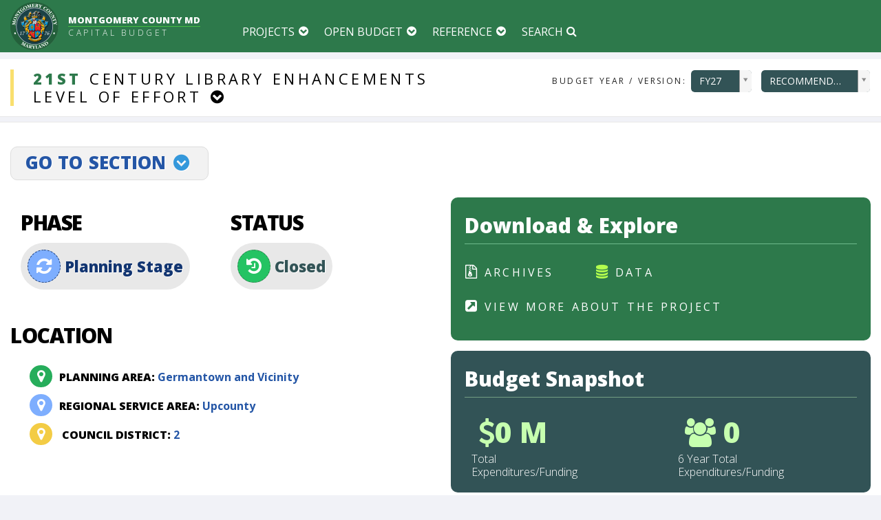

--- FILE ---
content_type: text/html; charset=utf-8
request_url: https://apps.montgomerycountymd.gov/BASISCAPITAL/Common/Project.aspx?ID=P096510&CID=15&SCID=50
body_size: 52443
content:



<!DOCTYPE html PUBLIC "-//W3C//DTD XHTML 1.0 Transitional//EN" "http://www.w3.org/TR/xhtml1/DTD/xhtml1-transitional.dtd">

<html xmlns="http://www.w3.org/1999/xhtml" lang="en">
<head id="Head1">
	<title>Montgomery County Maryland Capital Budget</title>



	<meta http-equiv="X-UA-Compatible" content="IE=Edge,chrome=1">
	 <meta name="viewport" content="width=device-width, minimum-scale=1.0, maximum-scale=1.0, user-scalable=no">
     
     <link rel="apple-touch-icon-precomposed" sizes="114x114" href="../Images/shortcutIcon.png">
    <link id="favicon" rel="shortcut icon" type="image/png" href="../Images/favicon_cip.png" />
     
     
      <!--Core CSS -->
   
    <link rel="stylesheet" href="../Styles/tooltipster.bundle.css" type="text/css" media="all" />
	<link href="../Styles/font-awesome.min.css" rel="stylesheet">
	 <link rel="stylesheet" href="../Styles/jbclock.css" type="text/css" media="all" />
	<link rel="stylesheet" type="text/css" href="../Styles/bootstrap.min.css" media="screen">	
	<link rel="stylesheet" type="text/css" href="../Styles/jquery.bxslider.css" media="screen">
	<link rel="stylesheet" type="text/css" href="../Styles/font-awesome.css" media="screen">
	<link rel="stylesheet" type="text/css" href="../Styles/magnific-popup.css" media="screen">	
	<link rel="stylesheet" type="text/css" href="../Styles/owl.carousel.css" media="screen">
    <link rel="stylesheet" type="text/css" href="../Styles/owl.theme.css" media="screen">
	<link rel="stylesheet" type="text/css" href="../Styles/ticker-style.css"/>
     <link href="../Styles/datepicker.css" rel="stylesheet" type="text/css" />
    <link href="../Styles/timepicker.css" rel="stylesheet" type="text/css" />
    <link href="../Styles/colorpicker.css" rel="stylesheet" type="text/css" />
    <link href="../Styles/daterangepicker-bs3.css" rel="stylesheet" type="text/css" />
    <link href="../Styles/datetimepicker.css" rel="stylesheet" type="text/css" />
    <link href="../Styles/multi-select.css" rel="stylesheet" type="text/css" />
    <link href="../Styles/jquery.tagsinput.css" rel="stylesheet" type="text/css" />
    <link href="../Styles/style-responsive.css" rel="Stylesheet" type="text/css" />
    <link href="../Styles/table-responsive.css" rel="Stylesheet" type="text/css" />
 	<link href="../Styles/bootstrap-select.css" rel="Stylesheet" type="text/css" />
    <link href="../Styles/select2.css" rel="stylesheet" type="text/css" />
     <link rel="stylesheet" href="../Styles/animsition.min.css">
     <link href="../Styles/c3.css" rel="stylesheet" type="text/css" />
     <link id="printCSS" href="../Styles/print-theme.css" rel="stylesheet" type="text/css" media="print">
	<link rel="stylesheet" type="text/css" href="../Styles/basis_web.css?0301618build1" media="screen">
    
    
     <!--Core js-->
      <script type="text/javascript" src="../Scripts/Cookies.js"></script>
     <script type="text/javascript" src="../Scripts/jquery.min.js"></script>
	<script type="text/javascript" src="../Scripts/jquery.migrate.js"></script>
	<script type="text/javascript" src="../Scripts/jquery.bxslider.min.js"></script>
	<script type="text/javascript" src="../Scripts/jquery.magnific-popup.min.js"></script>
	<script type="text/javascript" src="../Scripts/bootstrap.min.js"></script>
	
	<script type="text/javascript" src="../Scripts/jquery.imagesloaded.min.js"></script>
  	<script type="text/javascript" src="../Scripts/jquery.isotope.min.js"></script>
	<script type="text/javascript" src="../Scripts/owl.carousel.min.js"></script>
	<script type="text/javascript" src="../Scripts/retina-1.1.0.min.js"></script>
   
<script type="text/javascript"  src="../Scripts/jquery.dcjqaccordion.2.7.js"></script>
<script type="text/javascript"  src="../Scripts/jquery.scrollTo.min.js"></script>
<script type="text/javascript"  src="../Scripts/bootstrap-switch.js"></script>

<script type="text/javascript" src="../Scripts/spinner.js"></script>

<script type="text/javascript" src="../Scripts/typed.js"></script>


<script type="text/javascript" src="../Scripts/bootstrap-fileupload.js"></script>
<script type="text/javascript" src="../Scripts/bootstrap-datepicker.js"></script>
<script type="text/javascript" src="../Scripts/bootstrap-datetimepicker.js"></script>
<script type="text/javascript" src="../Scripts/jquery.multi-select.js"></script>
<script type="text/javascript" src="../Scripts/jquery.quicksearch.js"></script>


<script type="text/javascript" src="../Scripts/jquery.tagsinput.js"></script>
<script type="text/javascript" src="../Scripts/jquery.lettering.js"></script>
<script type="text/javascript" src="../Scripts/tooltipster.bundle.js"></script>

   

<script type="text/javascript"  src="../Scripts/select2.js"></script>

<script type="text/javascript"  src="../Scripts/jquery.slimscroll.js"></script>
<script type="text/javascript"  src="../Scripts/jquery.nicescroll.js"></script>



<script type="text/javascript" src="../Scripts/jquery.dataTables.js"></script>
<script type="text/javascript" src="../Scripts/DT_bootstrap.js"></script>

<script type="text/javascript" src="../Scripts/bootstrap-select.js"></script>

<script type="text/javascript" src="../Scripts/diff.js"></script>

<!--Morris Chart-->
 <script type="text/javascript" src="../Scripts/morris.js"></script>
 <script type="text/javascript" src="../Scripts/raphael-min.js"></script>
 <script type="text/javascript" src="../Scripts/jquery.validate.min.js"></script>
  <script type="text/javascript" src="../Scripts/jquery.validate.min.js"></script>
  <script type="text/javascript" src="../Scripts/jquery.icheck.js"></script>
  <script type="text/javascript" src="../Scripts/jquery.formatCurrency-1.4.0.js"></script>

   <!--C3 Chart-->
<script type="text/javascript" src="../Scripts/d3.v3.min.js"></script>
<script type="text/javascript" src="../Scripts/c3.js"></script>
   <script type="text/javascript" src="../Scripts/animsition.min.js"></script>

   <script type="text/javascript" src="../Scripts/preScripts.js?0301618build1"></script>
 <style>
#container {
    opacity: 1;
    transition: all 0.2s ease-in-out;
    -moz-transition: all 0.2s ease-in-out;
    -webkit-transition: all 0.2s ease-in-out;
    -o-transition: all 0.2s ease-in-out;
}
    </style>
</head>




 


</head>
<body>
<div id="overlayTransition" >
       <a href="javascript:void(0)" class="btn btn-info goToTop fixedUpArrow" ><i class="fa fa-arrow-up"></i><span style="display:none">up</span></a><div class="clearSpace0"></div>

 <form method="post" action="./Project.aspx?ID=P096510&amp;CID=15&amp;SCID=50" id="form1" class="cmxform">
<div class="aspNetHidden">
<input type="hidden" name="__EVENTTARGET" id="__EVENTTARGET" value="" />
<input type="hidden" name="__EVENTARGUMENT" id="__EVENTARGUMENT" value="" />
<input type="hidden" name="__LASTFOCUS" id="__LASTFOCUS" value="" />
<input type="hidden" name="__VIEWSTATE" id="__VIEWSTATE" value="/[base64]/[base64]/[base64]/[base64]/[base64]/[base64]/[base64]/SUQ9MiZUWVBFPUNBVCc+UHVibGljIFNhZmV0eTwvYT48L2gzPjx1bCBjbGFzcz0nYmFzaXMtbGlzdC1mb290ZXInPjxsaT48YSBocmVmID0nLi4vQ29tbW9uL1Byb2plY3RMaXN0LmFzcHg/[base64]/SUQ9NSZUWVBFPVNVQkMnPkNvcnJlY3Rpb24gYW5kIFJlaGFiaWxpdGF0aW9uPC9hPjwvIGxpID48L3VsPjxoMyBjbGFzcz0nYmFzaXMtZm9vdGVyLXRpdGxlJz48YSBocmVmID0nLi4vQ29tbW9uL1Byb2plY3RMaXN0LmFzcHg/SUQ9NSZUWVBFPUNBVCc+SGVhbHRoIGFuZCBIdW1hbiBTZXJ2aWNlczwvYT48L2gzPjx1bCBjbGFzcz0nYmFzaXMtbGlzdC1mb290ZXInPjxsaT48YSBocmVmID0nLi4vQ29tbW9uL1Byb2plY3RMaXN0LmFzcHg/SUQ9NDEmVFlQRT1TVUJDJz5IZWFsdGggYW5kIEh1bWFuIFNlcnZpY2VzPC9hPjwvIGxpID48L3VsPjxoMyBjbGFzcz0nYmFzaXMtZm9vdGVyLXRpdGxlJz48YSBocmVmID0nLi4vQ29tbW9uL1Byb2plY3RMaXN0LmFzcHg/SUQ9NyZUWVBFPUNBVCc+Q3VsdHVyZSBhbmQgUmVjcmVhdGlvbjwvYT48L2gzPjx1bCBjbGFzcz0nYmFzaXMtbGlzdC1mb290ZXInPjxsaT48YSBocmVmID0nLi4vQ29tbW9uL1Byb2plY3RMaXN0LmFzcHg/[base64]/[base64]/[base64]/[base64]/[base64]/SUQ9MTcmVFlQRT1TVUJDJz5TZXdlcmFnZSBCaS1Db3VudHk8L2E+PC8gbGkgPjxsaT48YSBocmVmID0nLi4vQ29tbW9uL1Byb2plY3RMaXN0LmFzcHg/[base64]/SUQ9MTcmVFlQRT1DQVQnPlJlY3ljbGluZyBhbmQgUmVzb3VyY2UgTWFuYWdlbWVudDwvYT48L2gzPjx1bCBjbGFzcz0nYmFzaXMtbGlzdC1mb290ZXInPjxsaT48YSBocmVmID0nLi4vQ29tbW9uL1Byb2plY3RMaXN0LmFzcHg/[base64]/V/fVIJMeI7Tb6gSDcmAhuXWU/AbTdA" />
</div>

<script type="text/javascript">
//<![CDATA[
var theForm = document.forms['form1'];
if (!theForm) {
    theForm = document.form1;
}
function __doPostBack(eventTarget, eventArgument) {
    if (!theForm.onsubmit || (theForm.onsubmit() != false)) {
        theForm.__EVENTTARGET.value = eventTarget;
        theForm.__EVENTARGUMENT.value = eventArgument;
        theForm.submit();
    }
}
//]]>
</script>


<div class="aspNetHidden">

	<input type="hidden" name="__VIEWSTATEGENERATOR" id="__VIEWSTATEGENERATOR" value="7997BD2C" />
	<input type="hidden" name="__EVENTVALIDATION" id="__EVENTVALIDATION" value="/wEdAI8EFeAQ8xThl7yno/Alzobjgpr4VE1wjIP2s8dXt/4qRh03ng7c/2YUIPe9Gfw78sqlL0Ma8PnkmNlCXsUq9Y6x+TkIVP1N7LlGWbb4cKvtbAglr966vYs5XorXz39oeg7cksm6kTfPXvUBv0n/wq1d1MYzRm7dEPOQ1QHZLNObr9AA1040D+557k1B65FDweCwuaI6T1rno5bK+RJTO+l8eClNGjmmXBaKejblEn3D2XrLL2+c8vaoeS93t/[base64]/FtC9+7FDcbTOFe+BO1RUiyBWUXGeL6t6n/OLjgCinHhts2sU8SvaPDyC/FsTHjk2Ng0T+NgYjpUzuP3UYWeiBFSfP2ea3Whl4U3e/3nFSWH5KZsP3I1w0kgSPKVQLXpxAMbYY1DO7+YaW2fCL8EieQoP7G3MLxlrcfi1R6RDuhVFu7ig94ksJLC3KzzcILerBddAbcnOlJpJroCZv2YVZIeQqtcJ9Mf7ztBeW/ZIVYomllC3918btQpz5GW5bnAw5QqOlbJuRKSDASclc9D6TT6k+paUb8vWg5W5oYcC+ZwxoKpVkhZxE76uORp/jGKlInyPsFRKGE46h2X+Pvyk5hDyW0sNZ6K8GHeSDzhb9ZvRA/quvNQs8VYBVuUs5/Wn3fHhcGB+hrraIg68guZYacLpSvonBxekgvCSWIr/kxoo98oQozJkmqJjHagaxVApeSCZsaqA1iJx4N+DM1vfIDAv8K3Avg47kmczrnyuj/FygeejYc1bn/XMREcOvPjchLbeZSePMliYgiY7EUHx+xaUeLg9jA+LgNVHWBSWe2bgavmKfrpE1L5N+cwV5D5s7A9zufH3KL3QSJ8X1fBh+MpUIwszw99ncLoMISh4iMYDb1mntLz9ruUTvcXD1nJ0cciBUg5jBwsHoxRQWaxxVzp6RJEkVMzE3K/+eigPYPXAUFyNEH7+IUAh498mI4+k31fB1xBh1+CwnaB1n/eEqwvh4hZwjjNdyHpI6oE9pXbKPjE1mGvsu3pSpHU1/K54r+67MtBCOPDXghw2QHlIupNXsoqBk1T53NiY18K7dI3eA+914TioTGGL3OBkozZ4KObfsMtg1Xl8dUO1Mbn9PNKDxcT0hmKGaTPL6635mF2TS/tmscPCYXeWGnoqLpJrJTM8uOJCT0igxoD1xPbXvK9b0q71VQjldACDAAOSvPnvpK/7niP1fcvg2ocaCRftR8HsACLY9b6Yp7YxycwiL468kGGfisbDG+qCYDNAtMZ1/hFNOnUWWJ8P5W0mQr7jDkDJqI8pUQDUi342sMcs6h6ia4OhMlvBYwXNRwuoMSdDpqBl6URVPGJRiYROD2fk9sl2qVEjZTirMwuE1dodrRcvbbouKoEEdFqQ5uvO/x4t+STdnZtqBh9bjwNsVS7q98ciYjx+PRTOTTeaDilrDfd1hpetnUrT7oT8JUhzdZYmDG0ADe3YMiN0cNFri/Ko45HjoraNP7om+InyzeU03LuoHH1JoKsq1h+4TNjx30xBWT8ofDOMG21DvQFS6+e9w03XAiv9WFDAXyFpm7S8ySA0NGQZ2xmGV7bEtjm0sK83nIamC8aUhBuofl6rA4jKm1TTGUM369klKcurT28lrDR/aY49yaIBIdtQfHiW4W+Cy4etW7gk2lBuadJJ1Oqo9YnwM3ngNjBmVVqLO2vUZg8e6Ods+k3zyH6/Vub6mCqVK0ugj0RcWsxfTY6LChxO9We7OsGt73HW9sxjiG3I11dPF0ENuUbIeZp0oYToXG2Tgl2YblpRJIPe+lz+Mk/1fY2JdeqcmoLDbCBfq8QuGEP3mB7X8v6QuRXiKHUcwFfZ+T7HS/q/+ATvOfCqZM9qECWjePhGuRYirhAZ7oslMkxlgu+wcnTN0AQDQjBt7Rka0f4pCDMhzmh2CAsakBMFp9f31ruucGt3Z+Lhrf2dnaPEoQJGhXH5DDxyQ//AhUbiWKrIviy3OGPpTARyRFxKw60iRGrom+NmfH2RdacrzDvJAzGHf52mp+f9LhiySfHDcHbSggfr6cIzjOaw/xt8A36eXAZoVJIBGw+qH5SmreDRwVYZC2sigeaWKXtf/dr3no0eypT89ag8ytu5GE975zGpkRSAQ2TDKZ5LvajmV/uvcikFMezYZBbN8HgFmzGq9i2OSYRIeRb6hFyNG5cc7BeQ03luptVLifuy8Wngub7M2WY938Mp0eD6AEZ0z5sQzoI4H16puRIrp4SwRkP/Xm4bSs6p683umps85FWxQqL5RyplODiT7xEtTFK0YytDycNoHmH/LL7FANgtA36p+vCuN2YNsgW3mNJbgUCGQcjtsH3GKy+ByCqthNfnnrY9LZLTqOxe4HiJCXkB1vKZtktvUCl+6ETXHTf4aodUNM+/4nb9HSOUVXYrzAZ001TUCgIsQkmh70QrrxqKS1MqPej0qAT2OQjwmNaUCCHbX4yemznUgcIo0/TaSvqhjKVq4Fk9ZI2lRQuDN/ao0O6/bHtsVjqulHljJP/5VS0nLkwuyOGlbzk+VMOx3V/Lisi8pKaWQG0GmpFewUyK345JlrAJpr1GePDjsDzDlNjxr8tPWwsfSHxK8xNBd2F6uIQVreCRPc47NFGf0t4ikmIUunw7bAfwUFyxvwB5R3OFXcNoOXndVLkjjsb5Or2YV/oZ1/7Xk9GSFFBfWc/g7N9NfzBnLvpuQKd520FbwTiFvvHt6z99qVTFj1HWCuySrnTV3weORKB0+psnuI7OlG81ZWTxhGDS7ivEEg3BpUcgmQ7oqe/pafYTUzbifmEwO6/kqyiBvlX9V8oj5uzm5UGLQ6M6iz6cxA+N6MKr4rcVvsEA6ypwWEo5Sd6IT1BlWYCGye6LHOsDYONnTLXHLI5YCrVoPj3lgbwwgdhnqwp8LuXj/[base64]/wENevBijCDVg82u/2YeSUxUdGGlP/HQ20GFQUBpHg3XAv/rZYjM9yKlaIJg/Pgw1C2TWr8yKrhsVBT543CN4nXLeiNZRsjzaZ/PvS51TdD4BkzhXnjbQ0wFk4cVhyH+fV1TvVHepkeaSWGZLQqNLrT9OKw5AIMcOhCE+Cq79ZsZU4Y+Xx0qDCofPIzNdLSb538Rj4YYDl7tnZ6IpsOEmvKF019o0bd3DUxB/xk++p53pOF+wAQQ3YrunNNxbS9Y49DiMsRHxAh4kpYHoZykEmrLgffRij2zixF5bn/TM2d0n00FshGSqEVHoPYlLim9v7crLRcjWGAA7Xf8hF94QmQk5UilkScB/[base64]/yju9v3KhqIjClEwnVxzHHMIOxFWmH+Xjp8OGVqQiivRMGV+mJfinNC+KR2/qdElIQ/9tWzXxhFzWWDdCJUqBRdcbBUYRZtYbXXQxOSe8HQIgDIIWA/zf504Tki0zX+QHLAlXcrOmaJl2l4BC/1LSX+uJAXIfFR+STiECLIi96YZHNE6dqc447JXlf4aPYB3oTWbd2duPBdfTcIjgOZtQB/lXzMMzZQKp+tHT49apm7/AHdoZkG3V8WfrKvIRvXsZsUIRE8wcNYS6Rk6ehC2tJ07J0kRSnnv0MKtGLVJuWO9Foioe1SSBn8zf5LadihJSQ4JKLjo/TnMK0Xv9mAlC6CLvUAX1oI08SCnlga5uGUx2o1qx4dg03Sn4rZ6vT4F/9TKtqUn5Zyzl/LNoV/JQLGA5h6A5E1UCVDf4HL+pYrFneaAKrdt+fUcjHOTn4nwa8Wkn26a3ZgFY2c4mqnHRSyXJnAF2Y+mRSPX62t0YstpcUptxrxx3JCsq54bOG176MfZAOgxZ713Q/H0NZqpy5W+MAOdvtu0EcxyfHIuWVheL4iET15vLOwhyzvy0FsCI+5RvfSdHQ+POWz658vz/4LgKaUKrrUa9g/D/+vRm7ZYxk9frbVqgQ4EKg3qG2rdqJYmGcZe2Z2gH1ZV8H/XqcbPYXckgb6hKC6AKPBGQB3MEVgKbWDn5iAWMp3DLrN+/F3pPB5vIt9pbHBI8nHjrP0OlS8jWY5n5pJogH7crIQ8Xu3/ieAZ/nhM4+HxZT+KHsiYZy66W1dEAlCp/VVKws3e3sbXddZgnuwE0UHybwNKJVYmboVMK2hpWYUpFFMFHzQXBFKXJpycl1b0x8d4a4V3bzuWaQGOAV7RYssoczpX6SVvsWbq8Xg4QezoWr5quR5Lzl9LVFZNuTGEEdHZA+dmPMIFk4yO5kQqbRD+QE+I9cQdyn3azHPqnJsf9HNjXd9F+Qe4+fjJ/YnPn1zLJWg2ZXIdim9uNHsUSeMRvVahDQnZiqYV1SvvlgSG9MgOCkJ+sKPmJ54dFP0mToBZ4faSVsCFqHj7Tc/qtiK6d9lzRx/9le2ge+Gu3p3siA9WUwrX5JBA1LA3e/Y05vWC1NbGil5/g+Ot2MOjBEmNj3pJ9KaLYEpOliAbF6cHBRdYeQkVeK4YyRf/[base64]/6M5JFI3YUoo065QGX3rWYYoR0xXZ5gPcbYeuvsevb6Zd43Qx8hnG71z2L+i50Tk3zb4NsucOR0AZMlrNgLLQ9E/89S9QF15Vs9lprY9U9lxKDGPZ4HUY5JjMStPMK3SJvbm+PPGd8QO3uXKvhVpsMeMh5WLz6Xxf6ZoLp0EkS8A5F1kewD7Mte5PhBKBy1m8ho83cyESyz0VzSSnMW6oMyMn/thQgj+s1vsszzY13S9uJHJYkYoSWdoq5Vv/Z16C5SEyBHLq1jrWo0+X9NygTZRR/bQrhv0q8nAvCVho3K+IfHqJrJ6/0VxNeewuA+yK9HVJZgcYP5JYeyMKmbIvDU4y4oF26SziCMWNzRae+mX7Vk8BAicPZlI667qldspzz0kfgr/GhxpWW6qDdeSoeovbYkQKn4uSq976OpQzMHuzuIKje3Qta4DcDkuPNjRbDgc+bSrRX0kEYV7WZgvFSK2gPirwod8GbqnZZCftTrkptHfFRTchuLfQPX0lgMkOGDDH3T9jLtPytUujePlav/xmhFuLrgbMZE3ptMMSTJDwPiuh/rx3sgw8BCWWa8ewIrrdpvPZ5uMpm4evdwYXQFKkWdDd/9zuMOsGRo9CzHaMOl5lzNuHh1jjQ8ANn2Cso/zjQLgsHkinLMoLDfaq6Axnu/zzaypc9th4vuZRpcwjlI3hr9RZ/V43Q36Dbl/ffS1woxJ3W8G853YecLJ5x4Kuge/qwtACnO0sUHsSzRAASS53NEhUjEDXIk37rQKzZEwxeHaDnOQAgas6s/Cl7xL+BiO+XzC9jkXHot35iXnnzBOG+U89A7uE9NnsV26QnWvqxcTRp536VpYlXYyBwkEnKO176hHy/ruuh5eKBWfCb+qXMo3OJt1ELUnFT3q/8u6IGFaA2/JRiFAkzlTUZLGzwuUy0fwJ0j5Uu9nV53Ck9nCWdSJ3KJkkQJjL5IowdS3ZnYZtLDNW8uHc1tfMqfmIdt0jlrhcvgImNe/U23Ymgadp3UAzY6I7J2c/CjJzi8OgMCz5XK3wZhoOz8e0QdXlpctmwEeqDjKUIsfU305Z0nLtd6DzkS3oc1voA+1ljgUoqq6Gb+IdcSw2UnNMXLth0W4/KZHwfMS7CH820XCBQQZO49J1aq4NvCkWX1bFVge+dC5vn+Gd1DLrJfu33SLyfFoGs8PA+CN240rSLkJBUiNQ7ai+cIZcxa49uLRQMRodc4hLbg8kl52VNQK1jlC/Lq/jRHGYS8ZZ+Sk8G0e9Q3dQvXNRP4T1pV7qaFgwwClQ8ouLjkJlyYN9jxrgG6ioljaKaPgC6gUwoB/zw5XC5ehXOq0WH4oTfVQAovU3aaFyJjwVBs/ekWBpEWZX6DCHtfqGxW4V9hiTKdqhI7f/OpRaoI+mPKGqLUTkX1M1jwuGQ+cs51phw2glipYgzmS9kVcJ8FKFo8jFQZKirPN/H1Et/BWkz16Rd8+op62+Rd2VbeC/Y26mTlAEO54dyaXDQlLFi39hBPCMvYXlS745nrdw8x+f1+QR2+lP0tft1Go49+TLKl6n4Ya5ncZZ6kxfxUMYyT2TLdgzGekHofp133fm8YIELM4mGBLHnDspsFSPsQ04/Un/BpOvHtHR1x5jwYlBgcozwkLWXOMWwWWbmqtYOSsYJVkYoNCuWJy7IVqbGIiYMhfE+LdjevLrWOWrtuCtsfsICBXdmu5UjZ8tDz2HupwcJgdggtV3kCui4T5aSmRpNxy8WrnRTwJFmbNn5FR25tUKw1kd5NxETYL9pNp68BZe0UWFMy2/xSBbQAM6K6kQ5u2gtyWIOHoIFuGUNuWx9kBpKhd7Aji/OrVjfk156OjFvzCigN0ftNx+kMag+/7fwOaTjJchD7DNNBZxnfYP56AuqPuLYXobfwGZ49D4cARcMtBCktZiwr2tDPkK4lWpRS66K5R/GVg/eqS2JdveEIaKyHaM+FC2II03naZ5kmZWlFOFoH9nTO/NX0oTJYwW98AJKw2ioxSJ3yn7vFYlWUgvRcOyTkg3N356ObDhHIZEZCAffNoQ4+1JsTI5PdQZfPizvs/risf+7E6z0B5SS2WHj4w2zvgNIjNlxYqQ34/bq0wVUeA9VSoATMJ3+eBZsOmpVb05k/Kfj0mv8GfjIt8cqJ5PzBnV1lXX8aLxRISBKOt62bajYdIH8svcrd3e5A8fS8R15c/mfVTiP0HZztUqqqqk0lAqHTRYDcQpAwX++CWj6XtMFww21syV0zKsmI/bHX/JqBRAwFMdzFNxW/TTb2P4wkJZ48Sp3BLKgxhiM91G6hNdkQvIhPnGqrOs9WVVGpRqAcn+W3aqZsI1ppVe67Ds0b+lUfatkezTCIcwlL3D3SNbFMvcOOvg0w7nBuYjBzZJnNqU4VwWSsHC3/wndPign74rjkH6ktKrEeMopsjZap4+3O1w6d3yrQOPghwtecC22qBIE1vgF4cR5pzUqRI1ZuqcYQV2DcQ+tRHgbBGut48vxbv2Q+uWiKlkbrX3huWYO9JeCarCLIcQEcbLdimkG/L/jX+DARv8iXib+hvSGuufmL/FunCuyR4qoi/4h2smqcw5irStLxDZCd7GbJ3OAUMDdMEXPv4xM7sRjXmnp8aOSe7+jnzGGi/VYgOY5Our3kjfoF/8pcci4rhdgJiWNXfl44OqCDDl7XLKyC/[base64]/KteluRoK6+k4ExbV0A+npY6G/22zlWowXGEzx42mfMi8CBWKlJE0QH221lklesMM9zOiji8t+OPJxWZ95W39iaYxFemuoZTNelqBEfOymZWNxWkDRkOQh7AuePi0btVjwZasXW1oywSlf2WIurIhz9wggV9PHTlX2j2hy998xMSoecZEYBPcR2cBX6uHAZESZdciS01gadnu3CgUuHk28uwlhCuMi/eLp6JxxeMAuiZCqTeTN96KJ/qzsRkRbC1sGR3pStP04NUxvlvmRzVRMhKHE/rolDLLWf8FMK85/W0QbBAQVsrqePIYWKbPKzfwyTici1JMlwe84e9Qpx/b7zyDDrZalSMt7CSKHGhngVoK+fCGeODNpRfbWv0ZX0TF/sTsxFBSClLTxdH3BQVn9VRyLdSUFdGW2I8FR1KAf2xF5muluSBh/eYAg2+Zn+doFfT7k6gH6/235G4jwwIzStWDK5vMPLa0kaV05lmV3Sb8LRIcMLHBYU8wPoXKfct4N+UzFWywpbkD5dOARkJRhYMDd7uPwOpGq+99DhT6GNoVr23+fjXof7AiHV+vyuWbrEzM7TcwS0/P+FGTWZ84yjEgiH+V/+F+e9jQw3g+PoKbOxRjVktjNHij7j+NFhpvWtQIaOrJZ8PInjyIF7pMTKycXj1zqNGULSwKXjpKkNHW9E6U/CTZaC5qqIqcVyFEoIBHJg8YwUxRdk/Gmm+xCX8JQYsDvCrV4qu2Wr6w7cfGEXFdCtv+P0VSNBp6pjKbHP4/zLsgHJEiZgsPe2npvgFZDs40zQLHr3L2/opxVrnej4rmn8uLMPf/+8SKnvUG9VMeirw8HA/XMCGqKCOCKe2m4XffAwaQhQE3vjZtREtaCXIMdW1KBw9tPJi1/fK6CqdqizMUnKQbofzLHAyRdaduLAoud8mp54SIov4/IyTeEDtAO8EoL7vmZEXM/KyLjy/QHkoqG4/bgP0zy0C8YLg4CkTtJYENTrgxdkXDUrKjoxSYv3URvcgArJcAyihZ7Kv5cKnFwCEDo/aGR2b3bmpwXv2ImTJpFTP6W8jjU42QZ8YWiRVeXytG4aH29D4b0fylY1BZY+OsJNOtmN2FWZbgYo4k+PtnBeL2SHXc4PhRe0cXjpo+Y026Ax6zbGHauNIy3ITJZDNXRIx5rn3NxTryspqRx9bGMGUxuAI3ATq1gEGIRrvz2dD1y3jyYsywOPopwc/Y7EBbGyUJydWsPIk86974eQWDWXQwUmTqNlW2RJFW7VK/WspwFWPBcl3CdcviHChtu8iZafhqUp/fy26rts1h8N43rT9+U5sQHkZAL2Naiy9ustwaQA6KrZ3Zc1yP5isG0c0mA4yQ3kNdP9RXir1Sw/NOXMviXUPq0OWCnxgUhlrQizJ1hSaK0p3ONhoSBae/AvOwMA5teItkFiCHIf5jk6eboSiIYn46NaeiROWGQzDMzWx2FO1OEQEA3+16lS8kUIAflJ6sPLYtxF0W99zLq6lYBkBgrg4bxMfB+dSjek5cUvLePjkskh8Bqez0Kz3Aiz0Ck9jW30q4aRgw4IrLzHhGYV8eMeJa4uipUKlO8CBpV8zF/nbzio587M5RIYAZXsGL7YhYVaiIAwCLumtDzA8POWlKolsZah7eBIy0yMXRja7BfhraHrp8vNm7vTdeo/+AYKJSN29C0xR7tkKhq3V9DiQ/KtY725l5MMrc3coK8wMRhNaRjkaffx+0W2kIigJxxBw6Z563u4Z1cl8WKdBZhbgbrh+3/o1Eg6tC8/rD1SGQIuaqeEikXI9kQM/f/EUdzBIaImtNk/GIy6lr5zz4SYYfyDtnoQDfz20+81ooJQagrJ5Iv6SPsWQQc2TYvVnKr6TIMsgFgNEa8zIu7C76uTOrHL+1y1pb3yAmR6H+5yCEyqKxKNFUxV+pSRNnjtXQL5h1iJGxJo/9hOB47w1/BrTZlaLCLWtKuuGLkJTDqNYT48ZHm1ueetexIr2/jhEuVU5ICRawpAQVcQHLyMbjOPDwzLncc4FlnLvCYhzSm73FzjHbNRaxlneGJeGFIWIn5RaqlVdo29D/ZSJkeZ0LuMcVnk6XtHN7ZTs7AkS472kfamB67bPlCGrDzTQTYTvNU/37nQjV+xkFvp95RdE7EC76BoSfC+IIDd6udripfb3D8Qug02Bj5Ic9DQOKZPp1yb2NKdSt4TYd8Yup2oFoJ+2S+gQ/1ecFoQjbcU1v9/G7wwDZukWiXA4bvCDcm7pBw7bH+2TQb+q5jUU8QpYV1u1s1EWf4rXtfa3EDdsLIYFVD3Df6xE+ZrJCdC5u92st8tbtzOfFnKN2/TucPgMYQLLSIgYX9fsgK9y9GNKGi9NMM7P8jQMIOqytY9+z3+48bwuArBv+ZM2WdJfd4eE5IZ3EINjOTZTfoZsIa2fhz7qv1dPM1pNifo7vUK1MNvvoT0pmFrEbiarOYSfW+9nhG+SKU8g2sB0Pcws2iTN/HYtw3M/o9H7hgeYa3r6e5TsFSUhJexuLyFYAM9ikovITyEXEdL+Wq7vEmzeSRAssBmKqlNkByRRQQlOcTyAIj+WRoty+BYwK8BJOnIniY7ouBGOkLAqcQZC912YUasgMHu3UCZMZzKJLCYbh0NB4T1ne+u8a9/K0JoVAUSyLnuI9fQNPKYXoMipRsw+4+MWtAgqScv0OEUaWFAaZ6Z41kc9axFMKCAPCeZQLB5FnR9b4lgDoGh0l8jRzhvJLboA2mfGNbc70X1lRrPIRgta8zsyabKQP2wWMMz7kO7pMUgEbAqoECjcc2CLAX6XNMalMy/3PSbMYE6AezmH4E2ZxfDvZ57/AUNnoN/KAG8DNLZsZbaqL/u8wbSlKIfkYxhhfq7JKcdLsdCA10l4DAWli0Il1pF0fiV0yd+tSetsjjww83936v3azoQ+e6jSJTVZ00BPzgIqnRUpCWuXGDdw==" />
</div>
<!-- Container -->
	<div id="container">

		<!-- Header
		    ================================================== -->
		<header class="header clearfix">
			<!-- Bootstrap navbar -->
			<nav class="navbar navbar-default navbar-static-top" role="navigation">

				

				<!-- Logo & advertisement -->
				<div class="logo-basis">
					<div class="container container-basis">

                    <div class="mobileFixedMenu">
						<!-- Brand and toggle get grouped for better mobile display -->
						<div class="navbar-header">
                        <span class="">
							<button  id="mobileMenuButton" type="button" class="buttonBackground navbar-toggle collapsed" data-toggle="collapse" data-target="#basis-navbar-collapse-mobile" >
								<span class="sr-only">Toggle navigation</span>
								<span class="icon-bar"></span>
								<span class="icon-bar"></span>
								<span class="icon-bar"></span>
							</button>
                           </span>
					        <div class="basis-home-link">
                            <a class="navbar-basis" href="../Common/Index.aspx" ><img id="logo" src="../Images/logoContent2.png" alt="Montgomery County MD Capital Budget"> </a>
                           <span class="logoTitle"><span class="mcgTitle">MONTGOMERY COUNTY MD</span><br /><span class="publicationTitle">Capital Budget</span></span>
                          </div>
						</div>
                       <div class="mobileMenu">
                            <div class="collapse navbar-collapse navbar-collapse-basis" id="basis-navbar-collapse-mobile" >
							<ul class="nav navbar-nav navbar-left">

                             <li class="drop"><a class="departments" href="../Common/ProjectMeta.aspx?ID=0&TYPE=PROJ">Projects</a></li>
                             <li class="drop"><a class="departments" href="../Common/Map.aspx">Map</a></li>
                             <li class="drop"><a class="departments" href="http://www.montgomerycountymd.gov/omb/openbudget.html">Open Budget</a></li>
                             <li class="drop"><a class="departments" href="../Common/Chapter.aspx">Reference</a></li>
                             <li class="drop"><a class="departments" href="../Common/Schedule.aspx">Reports</a></li>
                             <li class="drop"><a class="departments" href="../Common/Search.aspx">Search</a></li>
                             </ul>
                             </div>
                             </div>
                             </div>
					 <div class="title-basis"><div class="mobilePageOptions"><div class="pageOptionsBlock" id="copyMobileOptions"></div>  <div class="translateBlock"><div class="viewMapMobile"><a href="../Common/Map.aspx">View Map</a></div><div class="googTransOverflow"><div id="google_translate_element"></div><label for="translateID" style="display:none">translate</label>
                     <script type="text/javascript">
					                                                                                                                                    function googleTranslateElementInit() {
					                                                                                                                                        new google.translate.TranslateElement({ pageLanguage: 'en' }, 'google_translate_element');
					                                                                                                                                    }
</script><script type="text/javascript" src="//translate.google.com/translate_a/element.js?cb=googleTranslateElementInit"></script>
</div></div>
</div></div>
					</div>
				</div>
				<!-- End Logo & advertisement -->

				<!-- navbar list container -->
				<div class="nav-list-container">
					<div class="container  container-basis">
						<!-- Collect the nav links, forms, and other content for toggling -->
						<div class="collapse navbar-collapse navbar-collapse-basis" id="basis-navbar-collapse">
							<ul class="nav navbar-nav navbar-left">

                             <li class="drop"><a class="departments" href="../Common/ProjectMeta.aspx?ID=0&TYPE=PROJ">Projects</a>
									
									<ul class="dropdown departmentsDrop">
										  <li><a href="../Common/ProjectMeta.aspx?ID=0&TYPE=PROJ" class="dataLink">By Title</a></li>
                                          <li><a href="../Common/Map.aspx"  class="dataLink">By Map</a></li>
                                          <li><a href="../Common/ProjectMeta.aspx?ID=0&TYPE=CAT"  class="dataLink">By Category</a></li>
                                          <li><a href="../Common/ProjectMeta.aspx?ID=0&TYPE=SUBC"  class="dataLink">By Sub-Category</a></li>
                                           <li><a href="../Common/ProjectMeta.aspx?ID=0&TYPE=CDST"  class="dataLink">By Council District</a></li>
                                           <li><a href="../Common/ProjectMeta.aspx?ID=0&TYPE=LDST"  class="dataLink">By Legislative District</a></li>
                                          <li><a href="../Common/ProjectMeta.aspx?ID=0&TYPE=PA"  class="dataLink">By Planning Area</a></li>
                                          <li><a href="../Common/ProjectMeta.aspx?ID=0&TYPE=RPA"  class="dataLink">By Regional Service Area</a></li>
                                         <li><a href="../Common/ProjectMeta.aspx?ID=0&TYPE=STATUS"  class="dataLink">By Status</a></li>
									</ul>
								</li>

								<li class="drop"><a class="openBudget" href="http://www.montgomerycountymd.gov/omb/openbudget.html">Open Budget</a>
									
									<ul class="dropdown">
										  <li><a href="https://apps.montgomerycountymd.gov/BASISOPERATING/Common/Index.aspx" target="_blank" class="dataLink">Operating Budget Publication</a></li>
      <li><a href="https://apps.montgomerycountymd.gov/BASISCAPITAL/Common/Index.aspx" target="_blank" class="dataLink">Capital Budget Publication</a></li>
      <li><a href="http://spending.data.montgomerycountymd.gov/" target="_blank" class="dataLink">spendingMontgomery</a></li>
      <li><a href="https://reports.data.montgomerycountymd.gov/countystat" target="_blank" class="dataLink">CountyStat</a></li>
      <li><a href="https://data.montgomerycountymd.gov/browse?q=Budget&sortBy=relevance&anonymous=true" target="_blank" class="dataLink">dataMontgomery</a></li>
      <li><a href="http://www2.montgomerycountymd.gov/CCLIFP/" target="_blank" class="dataLink">Interactive Fiscal Plan</a></li>
      
									</ul>
								</li>

                                <li class="drop"><a class="reference" href="../Common/Chapter.aspx">Reference</a>
									
									<ul class="dropdown referenceDrop">
                                     <li><a href="../Common/AboutBASIS.aspx"  class="dataLink">About This Site</a></li>
                               
                                          <li><a href="../Common/Resolutions.aspx"  class="dataLink">Budget Resolutions / Appropriation & Closeout Lists</a></li>
                                          <li><a href="../Common/Schedule.aspx"  class="dataLink">Budget Reports / Schedules</a></li>
                                          <li><a href="../Common/DataCharts.aspx"  class="dataLink">Fiscal Summary Schedules</a></li>
                                          <li><a href="http://www.montgomerycountymd.gov/omb/publications.html"  class="dataLink">OMB Publications</a></li>
                                          <li><a href="../Common/Chapter.aspx?ID=ACRO"  class="dataLink">Acronyms</a></li>
                                          <li><a href="../Common/Chapter.aspx?ID=GLOS"  class="dataLink">Glossary</a></li>
                                          <li><a href="../Common/Download.aspx"  class="dataLink">Download the Book</a></li>
                                          <li><a href="../Common/Data.aspx"  class="dataLink">Export our Data</a></li>
                                          <li><a href="../Common/About.aspx"  class="dataLink">About the CIP</a></li>
                                          <li><a href="http://www.montgomerycountymd.gov/omb" target="_blank" class="dataLink">About OMB</a></li>
                                          <li><a href="../Common/Help.aspx"  class="dataLink">Help</a></li>
									</ul>
								</li>

							
								

								<li><a class="search" href="../Common/Search.aspx">Search</a>
								
								</li>

							
							</ul>
						
						</div>
						<!-- /.navbar-collapse -->
					</div>
				</div>
				<!-- End navbar list container -->

			</nav>
			<!-- End Bootstrap navbar -->

		</header>
		<!-- End Header -->

      <a id="topMenu"></a>
    <div class="animsition" >
    <div>
    <section id="no-more-tables" class="nmtable">
              
<style>
    select#projectLinkSelect {
    border: 1px solid #f2f2f2;
    background-color: #f2f2f2;
 
        background-image: none !important;
    font-weight: 900;
    color: #2456a6 !important;
    text-transform: uppercase;
     padding-right:15px;
          height:45px;
      -webkit-box-sizing: border-box;
    -moz-box-sizing: border-box;
    box-sizing: border-box;
    -webkit-appearance: none;
    -moz-appearance: none;
    
}
select#projectLinkSelect option {
    font-size: 16px !important;
    background-color: #fff;
}
#s2id_MainContent_ddlYear {
    width: 90px;
}
#s2id_MainContent_ddlVersion
{
    width: 160px;
}
.project-link-select-basis {
    border-left: 0px solid #f9df6e !important;
    border-radius: 0px !important;
    padding-left: 0px;
    display: inline-block;
}
.project-link-select-basis .select2-container .select2-choice {
    display: block;
    overflow: visible;
    white-space: normal !important;
    position: relative;
    border: 1px solid transparent;
    white-space: normal;
    color: #2456a6;
    text-decoration: none;
    border-radius: 6px;
    background-clip: padding-box;
    -webkit-touch-callout: none;
    -webkit-user-select: none;
    -moz-user-select: none;
    -ms-user-select: none;
    user-select: none;
    background-color: transparent;
    background-image: none;
    filter: none;
    padding-top: 0px;
    padding-right: 0px;
    padding-bottom: 0px;
    padding-left: 5px;
    font-size: 14px;
    font-weight: 100;
    font-size: 40px;
    letter-spacing: 0em;
    text-transform: uppercase;
    word-spacing: 0.05em;
    font-size: 26px;
}
.project-link-select-basis .select2-chosen {
    font-weight: 900;
    color: #2456a6 !important;
    text-transform: uppercase;
}
.project-link-select-basis .select2-container .select2-choice {
    border: 1px solid transparent;
    border-radius: 6px;
}
.project-link-select-basis .select2-container .select2-choice .select2-arrow
{
        display: none;
   
}
.project-link-select-basis .select2-chosen:after {
    content: "\f13a";
    font-family: FontAwesome;
    color: #3498db;
    padding-right: 0px;
    padding-left: 10px;
    border: 1px solid transparent;
}
.projLinkSelect {
    background-color: #f2f2f2;
    display: inline-block;
    padding: 5px;
    padding-right: 0px;
    padding-left: 15px;
    border-radius: 10px;
  
    margin-bottom: 10px;
    border: 1px solid #ddd;
    /* box-shadow: 2px 2px 2px #777; */
    text-shadow: 1px 1px #fff;
    padding-top: 8px;
     transition: all 0.2s ease-in-out;
    -moz-transition: all 0.2s ease-in-out;
    -webkit-transition: all 0.2s ease-in-out;
    -o-transition: all 0.2s ease-in-out;
}
.projLinkSelect:hover {
    
   border: 1px solid  #3498db;
}

@media (max-width:1000px)
{
      .projLinkSelect {
   float:none !important;
    width: 100%;
    text-align: center;
    padding: 0px;
}
}
@media (max-width: 650px)
{
     select#projectLinkSelect {
    font-size: 18px !important;
}
    .project-link-select-basis .select2-container .select2-choice {
   
    margin-top: 0px;
}
.project-link-select-basis .select2-container .select2-choice {
    font-size: 20px !important;
}
}
@media (max-width: 500px)
{
   #chartLine, #chartFundLine
   {
       display:none;
   }
}

</style>
<div id="loading" class="loading" style="display:none">
  <div class="type-wrap">
    <div id="typed-strings">
      <p>loading data.....................</p>
    </div>
    <span id="typed" style="white-space:pre;"></span>
  </div>
  
  </div> 

  <div id="loading2" class="loading" style="display:none">
  <div class="type-wrap">
    <div id="typed-strings2">
      <p>loading.....................</p>
    </div>
    <span id="typed2" style="white-space:pre;"></span>
  </div>
  
  </div> 

<div id="mainProjContent" class="colorBack"> 
         
        <div class="departmentTitle">
          <div class="col-lg-5 noPadding floatRightLarge">
        <div class="yearVersion" id="mobileOptions">
        <span class="yearVersionLabel">Budget Year / Version: </span>
    
               <span class="tooltipsterTop" title="Click here to change budget year">
               <label for="MainContent_ddlYear" style="display:none">ddlYear</label>
            <select name="ctl00$MainContent$ddlYear" onchange="javascript:setTimeout(&#39;__doPostBack(\&#39;ctl00$MainContent$ddlYear\&#39;,\&#39;\&#39;)&#39;, 0)" id="MainContent_ddlYear">
	<option selected="selected" value="2027">FY27</option>
	<option value="2026">FY26</option>
	<option value="2025">FY25</option>
	<option value="2024">FY24</option>
	<option value="2023">FY23</option>
	<option value="2022">FY22</option>
	<option value="2021">FY21</option>
	<option value="2020">FY20</option>
	<option value="2019">FY19</option>
	<option value="2018">FY18</option>

</select></span>
     
     &nbsp;
    

     <span class="tooltipsterTop" title="Click here to change version">
     <label for="MainContent_ddlVersion" style="display:none">ddlVersion</label>
            <select name="ctl00$MainContent$ddlVersion" onchange="javascript:setTimeout(&#39;__doPostBack(\&#39;ctl00$MainContent$ddlVersion\&#39;,\&#39;\&#39;)&#39;, 0)" id="MainContent_ddlVersion">
	<option selected="selected" value="REC">RECOMMENDED</option>

</select>
          </span>
        </div>
       
        </div>
        <div class="col-lg-7 noPadding floatLeftLarge">
         <a id="pageTitle" alt="pageTitle"><span style="display:none">anchor</span></a>
        <div class="department-select-basis tooltipsterTop longTitle tooltipstered" title="Click here to change project">
        <div id="MainContent_hideProjTitle" style="display:none">Seneca Valley HS - Current  Revitalizations/Expansions (P096510)</div> 
     <label for="MainContent_DDLProjects" style="display:none">DDLProjects</label>
             <select name="ctl00$MainContent$DDLProjects" onchange="javascript:setTimeout(&#39;__doPostBack(\&#39;ctl00$MainContent$DDLProjects\&#39;,\&#39;\&#39;)&#39;, 0)" id="MainContent_DDLProjects">
	<option selected="selected" value="P711503">21st Century Library Enhancements Level Of Effort</option>
	<option value="P472702">4th District Police Station &amp; Park Police Headquarters</option>
	<option value="P470301">6th District Police Station</option>
	<option value="P852501">ABS Conveyor System Upgrade</option>
	<option value="P852502">ABS Delivery Trucks Purchase</option>
	<option value="P852101">ABS Retail Store Refresh</option>
	<option value="P502412">AccelerateMC Regional Infrastructure Accelerator</option>
	<option value="P767828">Acquisition: Local Parks</option>
	<option value="P998798">Acquisition: Non-Local Parks</option>
	<option value="P128701">ADA Compliance:  Local Parks</option>
	<option value="P128702">ADA Compliance:  Non-Local Parks</option>
	<option value="P936660">ADA Compliance: College</option>
	<option value="P796235">ADA Compliance: MCPS</option>
	<option value="P509325">ADA Compliance: Transportation</option>
	<option value="P500112">Advance Reforestation</option>
	<option value="P502711">Advanced Digital Construction Management System - Transportation</option>
	<option value="P509399">Advanced Transportation Management System</option>
	<option value="P760100">Affordable Housing Acquisition and Preservation</option>
	<option value="P762101">Affordable Housing Opportunity Fund</option>
	<option value="P602201">Affordable Living Quarters</option>
	<option value="P362704">African American Historical Markers</option>
	<option value="P788911">Ag Land Pres Easements</option>
	<option value="P727007">ALARF: M-NCPPC</option>
	<option value="P316222">ALARF: MCG</option>
	<option value="P362106">AltaGas-WGL Merger Fund</option>
	<option value="P652701">Alternative Education Programs</option>
	<option value="P361107">Americans with Disabilities Act (ADA): Compliance</option>
	<option value="P382204">Anacostia #2 WWPS Upgrades</option>
	<option value="P802502">Anacostia Streams Restoration</option>
	<option value="P451504">Apparatus Replacement Program</option>
	<option value="P362202">Appellate Court Judges Chambers</option>
	<option value="P382301">Arcola WWPS &amp; FM</option>
	<option value="P508728">Asbestos Abatement: MCG</option>
	<option value="P816695">Asbestos Abatement: MCPS</option>
	<option value="P382304">Ashford Woods WWPS &amp; FM</option>
	<option value="P502505">Auth Lane Pedestrian Bridge</option>
	<option value="P601502">Avery Road Treatment Center</option>
	<option value="P008720">Ballfield Initiatives</option>
	<option value="P501903">Beach Drive Bridge</option>
	<option value="P500119">Bethesda Bikeway and Pedestrian Facilities</option>
	<option value="P872302">Bethesda Lots 10 - 24 Parks</option>
	<option value="P500929">Bethesda Metro Station South Entrance</option>
	<option value="P872002">Bethesda Park Impact Payment</option>
	<option value="P502409">Bethesda Parking Security Camera Surveillance System</option>
	<option value="P501802">Bethesda Transportation Infrastructure Development </option>
	<option value="P652104">Bethesda-Chevy Chase/Walter Johnson Clusters ES (New)</option>
	<option value="P501532">Bicycle-Pedestrian Priority Area Improvements</option>
	<option value="P502004">Bicycle-Pedestrian Priority Area Improvements - Purple Line</option>
	<option value="P502003">Bicycle-Pedestrian Priority Area Improvements - Veirs Mill/Randolph</option>
	<option value="P502002">Bicycle-Pedestrian Priority Area Improvements - Wheaton CBD</option>
	<option value="P507596">Bikeway Program Minor Projects </option>
	<option value="P872101">Black Hill Regional Park: SEED Classroom</option>
	<option value="P872105">Blair HS Field Renovations and Lights</option>
	<option value="P954812">Blue Plains WWTP: Biosolids Mgmt PT2</option>
	<option value="P954811">Blue Plains WWTP: Liquid Train PT 2</option>
	<option value="P023805">Blue Plains WWTP:Plant Wide Projects</option>
	<option value="P113804">Blue Plains: Pipelines and Appurtenances</option>
	<option value="P502108">Bowie Mill Road Bikeway</option>
	<option value="P501915">Boyds Transit Center</option>
	<option value="P501733">Bradley Boulevard (MD 191) Improvements</option>
	<option value="P452502">Breathing Air Compressors Replacement</option>
	<option value="P509132">Bridge Design</option>
	<option value="P500313">Bridge Preservation Program</option>
	<option value="P509753">Bridge Renovation</option>
	<option value="P501907">Brighton Dam Road Bridge No. M-0229</option>
	<option value="P502104">Brink Road Bridge M-0064</option>
	<option value="P078702">Brookside Gardens Master Plan Implementation</option>
	<option value="P362601">Brookville Depot HVAC</option>
	<option value="P502503">Brookville Road Bridge M-0083</option>
	<option value="P361501">Building Envelope Repair</option>
	<option value="P076506">Building Modifications and Program Improvements</option>
	<option value="P652708">Burning Tree ES - Major Capital Project</option>
	<option value="P502703">Burnt Hill Road Bridge M-0157</option>
	<option value="P652110">Burnt Mills ES - Major Capital Project</option>
	<option value="P500500">Burtonsville Access Road</option>
	<option value="P362311">Burtonsville Crossing Shopping Center</option>
	<option value="P652301">Burtonsville ES (Replacement)</option>
	<option value="P502203">Burtonsville Park and Ride Improvements</option>
	<option value="P502204">Bus Priority Program - Minor Projects</option>
	<option value="P502708">Bus Rapid Transit:  MD 355 Lakeforest Transit Center</option>
	<option value="P502514">Bus Rapid Transit: Flash Howard County Expansion</option>
	<option value="P502005">Bus Rapid Transit: MD 355 Central</option>
	<option value="P502309">Bus Rapid Transit: MD 355 South/North</option>
	<option value="P501318">Bus Rapid Transit: System Development</option>
	<option value="P502201">Bus Rapid Transit: US 29-Phase 2</option>
	<option value="P501913">Bus Rapid Transit: Veirs Mill Road</option>
	<option value="P507658">Bus Stop Improvements</option>
	<option value="P342303">Business Continuity Phase II</option>
	<option value="P362307">Capital Asset Management System</option>
	<option value="P662702">Capital Asset Management System: College</option>
	<option value="P501316">Capital Crescent Trail</option>
	<option value="P502512">Capital Crescent Trail Tunnel</option>
	<option value="P096600">Capital Renewal: College</option>
	<option value="P652505">Central Office Headquarters (CESC Replacement)</option>
	<option value="P651908">Charles W. Woodward HS Reopening</option>
	<option value="P502314">Cherry Hill Road Bike Facility</option>
	<option value="P712301">Chevy Chase Library and Redevelopment</option>
	<option value="P649187">Child Care in Schools</option>
	<option value="P601901">Child Care Renovations</option>
	<option value="P602502">Child Care Renovations - ADA Remediation</option>
	<option value="P602503">Child Care Renovations - Child Care Facility Replacement</option>
	<option value="P602501">Child Care Renovations - Playgrounds</option>
	<option value="P092602">Cider Mill Apartments Capital Improvements</option>
	<option value="P651901">Clarksburg Cluster ES #9 (New)</option>
	<option value="P651713">Clarksburg Cluster ES (Clarksburg Village Site #2)</option>
	<option value="P450300">Clarksburg Fire Station</option>
	<option value="P710500">Clarksburg Library</option>
	<option value="P501315">Clarksburg Transportation Connections</option>
	<option value="P652116">Col. Zadok Magruder HS - Major Capital Project</option>
	<option value="P652506">Cold Spring ES -- Major Capital Project</option>
	<option value="P661401">College Affordability Reconciliation</option>
	<option value="P662001">Collegewide Central Plant and Distribution Systems</option>
	<option value="P661901">Collegewide Library Renovations</option>
	<option value="P661602">Collegewide Physical Education Renovations</option>
	<option value="P662703">Collegewide Road/Parking Lot Repairs and Replacements</option>
	<option value="P662701">Collegewide Security Systems</option>
	<option value="P802202">Comprehensive Flood Management Plan</option>
	<option value="P977748">Cost Sharing: Local Parks</option>
	<option value="P720601">Cost Sharing: MCG</option>
	<option value="P761682">Cost Sharing: Non-Local Parks</option>
	<option value="P010100">Council Office Building Renovations</option>
	<option value="P342501">County Building Network Wiring</option>
	<option value="P362505">County Fleet Electric Vehicle Charging Stations</option>
	<option value="P342301">County Radio Life Cycle Replacement</option>
	<option value="P501317">County Service Park Infrastructure Improvements</option>
	<option value="P762102">Countywide Facade Easement Program</option>
	<option value="P651909">Crown HS (New)</option>
	<option value="P502109">Dale Drive Shared Use Path and Safety Improvements</option>
	<option value="P652509">Damascus ES -- Major Capital Project</option>
	<option value="P652114">Damascus HS - Major Capital Project</option>
	<option value="P382002">Damascus Town Center WWPS Replacement</option>
	<option value="P501117">Dedicated but Unmaintained County Roads</option>
	<option value="P501701">Dennis Ave Bridge M-0194 Replacement </option>
	<option value="P342504">Dense Wave Division Multiplexing Replacement</option>
	<option value="P746032">Design and Construction Management</option>
	<option value="P342302">Dickerson Radio Tower</option>
	<option value="P602301">Diversion Center</option>
	<option value="P501906">Dorsey Mill Road Bridge</option>
	<option value="P602504">Early Care and Education Facility Fund</option>
	<option value="P652303">Early Childhood Center</option>
	<option value="P662301">East County Campus</option>
	<option value="P501309">East Gude Drive Roadway Improvements</option>
	<option value="P652308">Eastern Middle School - Major Capital Project</option>
	<option value="P509923">Elevator Modernization</option>
	<option value="P056608">Elevator Modernization: College</option>
	<option value="P092302">Elizabeth House Demolition</option>
	<option value="P138701">Elm Street Urban Park</option>
	<option value="P602103">Emergency Homeless Shelter</option>
	<option value="P652304">Emergency Replacement of Major Building Components</option>
	<option value="P998710">Energy Conservation - Local Parks</option>
	<option value="P998711">Energy Conservation - Non-Local Parks</option>
	<option value="P816611">Energy Conservation: College</option>
	<option value="P507834">Energy Conservation: MCG</option>
	<option value="P998773">Enterprise Facilities&#39; Improvements</option>
	<option value="P500918">Environmental Compliance: MCG</option>
	<option value="P361103">EOB HVAC Renovation</option>
	<option value="P382305">Erickson Bethesda Sewer Main</option>
	<option value="P362105">Exelon-Pepco Merger Fund</option>
	<option value="P500152">Facilities Site Selection: MCG</option>
	<option value="P502312">Facility Planning - Pedestrian Facilities and Bikeways</option>
	<option value="P501313">Facility Planning Parking: Bethesda Parking Lot District</option>
	<option value="P501314">Facility Planning Parking: Silver Spring Parking Lot District</option>
	<option value="P501312">Facility Planning Parking: Wheaton Parking Lot District</option>
	<option value="P509337">Facility Planning-Roads</option>
	<option value="P886686">Facility Planning: College</option>
	<option value="P769375">Facility Planning: HCD</option>
	<option value="P957775">Facility Planning: Local Parks</option>
	<option value="P502308">Facility Planning: Mass Transit</option>
	<option value="P508768">Facility Planning: MCG</option>
	<option value="P966553">Facility Planning: MCPS</option>
	<option value="P958776">Facility Planning: Non-Local Parks</option>
	<option value="P508180">Facility Planning: Storm Drains</option>
	<option value="P809319">Facility Planning: Stormwater Management </option>
	<option value="P500905">Falls Road Bikeway and Pedestrian Facility</option>
	<option value="P392301">Falls Road Golf Course Improvements</option>
	<option value="P502316">Farm Women&#39;s Market Parking Garage</option>
	<option value="P450305">Female Facility Upgrade</option>
	<option value="P502001">Fenton Street Cycletrack</option>
	<option value="P509651">FiberNet</option>
	<option value="P016532">Fire Safety Code Upgrades</option>
	<option value="P452503">Fire Station Refurbishment</option>
	<option value="P450302">Fire Stations: Life Safety Systems</option>
	<option value="P501911">Forest Glen Passageway</option>
	<option value="P382601">Fraley Farm West Water Main</option>
	<option value="P501734">Franklin Avenue Sidewalk </option>
	<option value="P501118">Frederick Road Bike Path</option>
	<option value="P802201">Full Upgrade of Existing Recycling Center Complex</option>
	<option value="P651518">Gaithersburg Cluster Elementary School #8</option>
	<option value="P502607">Gaithersburg Transportation Improvements</option>
	<option value="P502105">Garrett Park Road Bridge M-0352</option>
	<option value="P802506">General Repair of BMPs and Stream Assets</option>
	<option value="P136600">Germantown Science &amp; Applied Studies Phase 1-Renov</option>
	<option value="P662501">Germantown Student Affairs Building Renovation and Addition-Phase 2</option>
	<option value="P076612">Germantown Student Services Center</option>
	<option value="P078704">Germantown Town Center Urban Park</option>
	<option value="P450702">Glen Echo Fire Station Renovation</option>
	<option value="P502102">Glen Road Bridge</option>
	<option value="P362503">Glenmont Redevelopment Program</option>
	<option value="P501917">Goldsboro Road Sidewalk and Bikeway</option>
	<option value="P501902">Good Hope Road Shared Use Path</option>
	<option value="P501107">Goshen Road South</option>
	<option value="P502202">Great Seneca Science Corridor Transit Improvements</option>
	<option value="P652302">Greencastle ES Addition</option>
	<option value="P502704">Greentree Road Bridge M-0180</option>
	<option value="P502602">Gregg Road Bridge No. M-0119</option>
	<option value="P508113">Guardrail Projects</option>
	<option value="P801801">Gude Landfill Remediation</option>
	<option value="P392501">Hampshire Greens Golf Course Improvements</option>
	<option value="P652504">Healthy Schools</option>
	<option value="P452201">Heart Monitor/Defibrillator Replacement</option>
	<option value="P640902">High School Wellness Center and Expanded Wellness Services</option>
	<option value="P652709">Highland View ES - Major Capital Project</option>
	<option value="P652001">Highland View ES Addition</option>
	<option value="P500338">Highway Noise Abatement</option>
	<option value="P871742">Hillandale Local Park</option>
	<option value="P152503">HJF Innovation Labs at Montgomery County</option>
	<option value="P809482">HOC County Guaranteed Bond Projects</option>
	<option value="P768047">HOC MPDU/Property Acquisition Fund</option>
	<option value="P767511">HOC Opportunity Housing Development Fund</option>
	<option value="P652702">Holding School Improvements</option>
	<option value="P722301">Holiday Park Net Zero Initiative</option>
	<option value="P816633">HVAC (Mechanical Systems) Replacement: MCPS</option>
	<option value="P458756">HVAC/Elec Replacement: Fire Stns</option>
	<option value="P508941">HVAC/Elec Replacement: MCG</option>
	<option value="P502408">Hydrogen Fuel Cell Buses and Fueling Site</option>
	<option value="P342402">IJIS - Correction and Rehabilitation Information Management System (CRIMS) Upgrade</option>
	<option value="P802507">Implementation of the Comprehensive Flood Management Plan</option>
	<option value="P975051">Improved (Safe) Access to Schools</option>
	<option value="P856509">Information Technology: College</option>
	<option value="P362703">Institute for Health Computing</option>
	<option value="P096601">Instructional Furniture and Equipment: College</option>
	<option value="P501801">Intelligent Transit System</option>
	<option value="P507017">Intersection and Spot Improvements</option>
	<option value="P652501">James Hubert Blake HS Addition</option>
	<option value="P652201">JoAnn Leleck at Broad Acres ES Replacement</option>
	<option value="P651906">John F. Kennedy HS Addition</option>
	<option value="P382401">Johns Hopkins Medical Research Park Sewer Main</option>
	<option value="P871552">Josiah Henson Historic Park</option>
	<option value="P362401">Judicial Security Improvements</option>
	<option value="P421100">Justice Center</option>
	<option value="P721503">Kennedy Shriver Aquatic Center Building Envelope Improvement</option>
	<option value="P362310">Lactation Rooms in County Buildings</option>
	<option value="P163800">Land &amp; Rights-of-Way Acquisition - Bi-County (S)</option>
	<option value="P983857">Land &amp; Rights-of-Way Acquisition - Bi-County Water</option>
	<option value="P546034">Land Acquisition: MCPS</option>
	<option value="P113803">Large Diameter Water Pipe &amp; Large Valve Rehabilitation Program</option>
	<option value="P038703">Laytonia Recreational Park</option>
	<option value="P018710">Legacy Open Space</option>
	<option value="P872104">Legacy Urban Space</option>
	<option value="P711502">Library Refurbishment Level of Effort</option>
	<option value="P509970">Life Safety Systems: MCG</option>
	<option value="P789057">Life Sciences and Technology Centers</option>
	<option value="P501742">Life Sciences Center Loop Trail</option>
	<option value="P362302">Lincoln HS </option>
	<option value="P392701">Little Bennett- Electric Carts</option>
	<option value="P382701">Little Seneca WWPS Rehabilitation</option>
	<option value="P872501">Lyttonsville Civic Green</option>
	<option value="P871747">M-NCPPC  Affordability Reconciliation</option>
	<option value="P500718">MacArthur Blvd Bikeway Improvements</option>
	<option value="P652101">Major Capital Projects - Elementary</option>
	<option value="P652102">Major Capital Projects - Secondary</option>
	<option value="P721902">Martin Luther King, Jr. Indoor Swim Center Renovation</option>
	<option value="P501405">Maryland/Dawson Extended</option>
	<option value="P652401">Materials Management Building Relocation</option>
	<option value="P452202">MCFRS Gude Drive Community Services Building</option>
	<option value="P501404">MCG Reconciliation PDF</option>
	<option value="P056516">MCPS Affordability Reconciliation</option>
	<option value="P360903">MCPS Bus Depot and Maintenance Relocation</option>
	<option value="P076510">MCPS Funding Reconciliation</option>
	<option value="P502406">MD 198 Sidewalk Improvements</option>
	<option value="P501209">MD 355 Crossing (BRAC)</option>
	<option value="P501744">MD355-Clarksburg Shared Use Path</option>
	<option value="P501110">Metropolitan Branch Trail</option>
	<option value="P872201">Mid-County Park Benefit Payments</option>
	<option value="P652503">Mill Creek Towne ES Addition</option>
	<option value="P998799">Minor New Construction - Local Parks</option>
	<option value="P998763">Minor New Construction - Non-Local Parks</option>
	<option value="P341700">Montgomery Connects </option>
	<option value="P392308">Montgomery County Airpark - Rehabilitate Runway Lighting</option>
	<option value="P392309">Montgomery County Airpark - Road Relocation</option>
	<option value="P391901">Montgomery County Airpark Land Acquisition - Merchant Tire Property</option>
	<option value="P392502">Montgomery County Airpark- North End Hangar</option>
	<option value="P422301">Montgomery County Correctional Facility and Community Corrections Wi-Fi project</option>
	<option value="P422302">Montgomery County Correctional Facility Refresh</option>
	<option value="P422303">Montgomery County Correctional Facility Sewer </option>
	<option value="P422102">Montgomery County Detention Center Partial Demolition and Renovation</option>
	<option value="P362308">Montgomery County Lynching Memorial</option>
	<option value="P651709">Montgomery Knolls ES Addition </option>
	<option value="P502103">Mouth of Monocacy Road Bridge</option>
	<option value="P722701">Natural Grass Field at North Potomac Community Center</option>
	<option value="P602302">Nebel Street Shelter - Phase 2</option>
	<option value="P392306">Needwood Golf Course</option>
	<option value="P652112">Neelsville MS - Major Capital Project</option>
	<option value="P509523">Neighborhood Traffic Calming</option>
	<option value="P076619">Network Infrastructure and Server Operations</option>
	<option value="P802508">New Organics Processing Facility</option>
	<option value="P502402">New Transit Maintenance Depot</option>
	<option value="P602505">Non-Congregate Shelter Space</option>
	<option value="P762301">Nonprofit Preservation Fund</option>
	<option value="P720100">North Bethesda Community Recreation Center</option>
	<option value="P502106">North Bethesda Metro Station Access Improvements</option>
	<option value="P502315">North Bethesda Metro Station Area Redevelopment Infrastructure</option>
	<option value="P501914">North Bethesda Metro Station Northern Entrance</option>
	<option value="P871541">North Branch Trail</option>
	<option value="P502310">North High Street Extended</option>
	<option value="P118704">Northwest Branch Recreational Park-Athletic Area</option>
	<option value="P392305">Northwest Golf Course</option>
	<option value="P651907">Northwood HS Addition/Facility Upgrades</option>
	<option value="P502313">Norwood Road Shared Use Path</option>
	<option value="P711704">Noyes Library for Young Children Rehabilitation and Renovation</option>
	<option value="P501908">Oak Drive/MD 27 Sidewalk </option>
	<option value="P802505">Oaks Landfill Leachate Pretreatment Plant Retrofitting</option>
	<option value="P501507">Observation Drive Extended </option>
	<option value="P651910">Odessa Shannon MS Addition/ Facility Upgrade </option>
	<option value="P362506">Olney Community Building</option>
	<option value="P362603">Olney Infant and Toddler Program Site Improvements</option>
	<option value="P472401">Olney Satellite Police Station</option>
	<option value="P472101">Outdoor Firearms Training Center</option>
	<option value="P651801">Outdoor Play Space and Athletic Infrastructure</option>
	<option value="P509948">Outfall Repairs</option>
	<option value="P871745">Ovid Hazen Wells Recreational Park</option>
	<option value="P652502">Paint Branch HS Addition</option>
	<option value="P872301">Park Acquisitions</option>
	<option value="P502712">Park Bridge Improvements</option>
	<option value="P871902">Park Refreshers</option>
	<option value="P501523">Park Valley Road Bridge</option>
	<option value="P508255">Parking Bethesda Facility Renovations</option>
	<option value="P508250">Parking Silver Spring Facility Renovations</option>
	<option value="P502608">Parking Silver Spring: Public Electric Vehicle Charging Infrastructure</option>
	<option value="P509709">Parking Wheaton Facility Renovations</option>
	<option value="P651911">Parkland MS Addition</option>
	<option value="P502705">Parklawn Entrance Bridge M-PK17</option>
	<option value="P872701">Parkway Improvements</option>
	<option value="P500333">Pedestrian Safety Program</option>
	<option value="P501106">Permanent Patching: Residential/Rural Roads</option>
	<option value="P652307">Piney Branch ES  - Major Capital Project</option>
	<option value="P896586">Planned Life Cycle Asset Repl: MCPS</option>
	<option value="P872503">Planned Lifecycle Asset Replacement (PLAR): Local Parks</option>
	<option value="P872504">Planned Lifecycle Asset Replacement (PLAR): Non-Local Parks</option>
	<option value="P926659">Planned Lifecycle Asset Replacement: College</option>
	<option value="P967754">Planned Lifecycle Asset Replacement: Local Parks</option>
	<option value="P509514">Planned Lifecycle Asset Replacement: MCG</option>
	<option value="P968755">Planned Lifecycle Asset Replacement: NL Parks</option>
	<option value="P906605">Planning, Design and Construction</option>
	<option value="P998701">PLAR: LP - Boundary Marking</option>
	<option value="P998704">PLAR: LP - Court Renovations</option>
	<option value="P998702">PLAR: LP - Minor Renovations</option>
	<option value="P998705">PLAR: LP - Park Building Renovations</option>
	<option value="P998703">PLAR: LP - Play Equipment</option>
	<option value="P871546">PLAR: LP - Resurfacing Lots and Paths</option>
	<option value="P998707">PLAR: NL - Boundary Marking</option>
	<option value="P998715">PLAR: NL - Court Renovations</option>
	<option value="P998708">PLAR: NL - Minor Renovations</option>
	<option value="P871903">PLAR: NL - Park Building Renovations</option>
	<option value="P998709">PLAR: NL - Play Equipment</option>
	<option value="P871544">PLAR: NL - Resurfacing Lots and Paths</option>
	<option value="P472701">Police Body Armor</option>
	<option value="P472703">Police Enterprise RMS</option>
	<option value="P078701">Pollution Prevention and Repairs to Ponds &amp; Lakes</option>
	<option value="P392302">Poolesville Golf Course</option>
	<option value="P652113">Poolesville HS - Major Capital Project</option>
	<option value="P173801">Potomac WFP Consent Decree Program</option>
	<option value="P133800">Potomac WFP Main Zone Pipeline</option>
	<option value="P033812">Potomac WFP Submerged Channel Intake</option>
	<option value="P872202">Power Line Trail</option>
	<option value="P729658">Public Arts Trust</option>
	<option value="P507310">Public Facilities Roads</option>
	<option value="P472102">Public Safety Communications Center, Phase II, Electrical Distribution and HVAC Upgrade</option>
	<option value="P362607">Public Safety Joint Operations Center</option>
	<option value="P342503">Public Safety Server Hardware Upgrade</option>
	<option value="P340901">Public Safety System Modernization</option>
	<option value="P501603">Purple Line</option>
	<option value="P392304">Rattlewood Golf Course</option>
	<option value="P722503">Recreation Facilities Asset Replacement</option>
	<option value="P722504">Recreation Facilities Playground Replacement</option>
	<option value="P722105">Recreation Facilities Refurbishment</option>
	<option value="P722506">Recreation Facilities Refurbishment - Indoor Pools</option>
	<option value="P722507">Recreation Facilities Refurbishment-Centers</option>
	<option value="P722505">Recreation Facilities Refurbishment-Outdoor Pools</option>
	<option value="P500727">Red Brick Courthouse Structural Repairs</option>
	<option value="P382302">Reddy Branch WWPS &amp; FM</option>
	<option value="P502507">Redland Road Bridge No. M-0056</option>
	<option value="P846540">Relocatable Classrooms</option>
	<option value="P500914">Residential and Rural Road Rehabilitation</option>
	<option value="P808494">Restoration Of Historic Structures</option>
	<option value="P056501">Restroom Renovations</option>
	<option value="P500720">Resurfacing Park Roads and Bridge Improvements</option>
	<option value="P509914">Resurfacing Parking Lots: MCG</option>
	<option value="P458429">Resurfacing: Fire Stations</option>
	<option value="P508527">Resurfacing: Primary/Arterial</option>
	<option value="P500511">Resurfacing: Residential/Rural Roads</option>
	<option value="P762504">Revitalization for Troubled and Distressed Common Ownership Communities</option>
	<option value="P500821">Ride On Bus Fleet</option>
	<option value="P502404">Ride On Fare Equipment Replacement</option>
	<option value="P502511">River Falls Storm Drain Improvements</option>
	<option value="P118702">Rock Creek Maintenance Facility</option>
	<option value="P048703">Rock Creek Trail Pedestrian Bridge</option>
	<option value="P450105">Rockville Fire Station 3 Renovation</option>
	<option value="P076604">Rockville Student Services Center</option>
	<option value="P662502">Rockville Theatre Arts Building Renovation</option>
	<option value="P502609">Rockville Transportation Improvements</option>
	<option value="P651904">Ronald McNair ES Addition</option>
	<option value="P876664">Roof Replacement: College</option>
	<option value="P458629">Roof Replacement: Fire Stations</option>
	<option value="P508331">Roof Replacement: MCG</option>
	<option value="P766995">Roof Replacement: MCPS</option>
	<option value="P382402">Rose Village Sewer Main</option>
	<option value="P871746">S. Germantown Recreational Park: Cricket Field</option>
	<option value="P382303">Sam Rice Manor WWPS &amp; FM</option>
	<option value="P502306">Sandy Spring Bikeway</option>
	<option value="P502504">Schaeffer Road Bridge M-0137</option>
	<option value="P640400">School Based Health and Linkages to Learning Centers</option>
	<option value="P926557">School Security Systems</option>
	<option value="P452701">Self-Contained Breathing Apparatus Replacement</option>
	<option value="P501303">Seven Locks Bikeway and Safety Improvements</option>
	<option value="P502513">Seven Locks Road Culvert Replacement</option>
	<option value="P802701">Shady Grove Processing Facility Improvements</option>
	<option value="P362702">Shady Grove West Library</option>
	<option value="P722001">Shared Agency Booking System Replacement</option>
	<option value="P362606">Sherwood High School Softball Field</option>
	<option value="P508182">Sidewalk and Curb Replacement</option>
	<option value="P506747">Sidewalk Program Minor Projects </option>
	<option value="P502510">Silver Spring &amp; Bethesda Secure Bike Parking Facilities</option>
	<option value="P509975">Silver Spring Green Trail</option>
	<option value="P651912">Silver Spring International MS Addition</option>
	<option value="P872502">Silver Spring Park Benefit Payment</option>
	<option value="P502410">Silver Spring Parking Security Camera Surveillance System</option>
	<option value="P721701">Silver Spring Recreation and Aquatic Center</option>
	<option value="P076601">Site Improvements: College</option>
	<option value="P652704">Sligo Creek ES Replacement</option>
	<option value="P652710">Sligo MS - Major Capital Project</option>
	<option value="P058755">Small Grant/Donor-Assisted Capital Improvements</option>
	<option value="P652109">South Lake ES - Major Capital Project</option>
	<option value="P362502">South Tower of the Circuit Court AV Replacement Project</option>
	<option value="P382003">Spring Gardens WWPS Replacement</option>
	<option value="P362309">State Aid for MCPS Playgrounds</option>
	<option value="P896536">State Aid Reconciliation</option>
	<option value="P500722">State Transportation Participation</option>
	<option value="P652111">Stonegate ES - Major Capital Project</option>
	<option value="P501470">Storm Drain Culvert Replacement</option>
	<option value="P500320">Storm Drain General</option>
	<option value="P956550">Stormwater Discharge &amp; Water Quality Mgmt: MCPS</option>
	<option value="P800700">Stormwater Management Facility Major Structural Repair</option>
	<option value="P808726">Stormwater Management Retrofit: Countywide</option>
	<option value="P392703">Stormwater Treatment - GCV</option>
	<option value="P818571">Stream Protection: SVP</option>
	<option value="P500700">Street Tree Preservation</option>
	<option value="P500512">Streetlight Enhancements-CBD/Town Center</option>
	<option value="P507055">Streetlighting</option>
	<option value="P076617">Student Learning Support Systems</option>
	<option value="P508000">Subdivision Roads Participation</option>
	<option value="P502311">Summit Avenue Extension</option>
	<option value="P091501">Supplemental Funds for Deeply Subsidized HOC Owned Units Improvements</option>
	<option value="P652306">Sustainability Initiatives</option>
	<option value="P722101">Swimming Pools Slide Replacement</option>
	<option value="P651706">Takoma Park MS Addition</option>
	<option value="P076607">Takoma Park/Silver Spring Math and Science Center</option>
	<option value="P036510">Technology Modernization</option>
	<option value="P652115">Thomas S. Wootton HS - Major Capital Project</option>
	<option value="P651705">Thomas W. Pyle MS Addition</option>
	<option value="P500704">Traffic Signal System Modernization</option>
	<option value="P507154">Traffic Signals</option>
	<option value="P768673">Trails: Hard Surface Design &amp; Construction</option>
	<option value="P888754">Trails: Hard Surface Renovation</option>
	<option value="P858710">Trails: Natural Surface &amp; Resource-based Recreation</option>
	<option value="P500534">Transit Park and Ride Lot Renovations</option>
	<option value="P652703">Transportation and Regional Support Facilities</option>
	<option value="P502303">Transportation Feasibility Studies</option>
	<option value="P509036">Transportation Improvements For Schools</option>
	<option value="P113805">Trunk Sewer Reconstruction Program</option>
	<option value="P502302">Tuckerman Lane Sidewalk</option>
	<option value="P502405">Twinbrook Connector Trail</option>
	<option value="P652507">Twinbrook ES -- Major Capital Project</option>
	<option value="P871540">Urban Park Elements</option>
	<option value="P502304">US 29 Pedestrian and Bicycle Improvements</option>
	<option value="P502407">US 29 Streetlighting</option>
	<option value="P502702">Valleywood Drive Bridge </option>
	<option value="P871905">Vision Zero</option>
	<option value="P382203">Viva White Oak Sewer Main</option>
	<option value="P382202">Viva White Oak Water Main</option>
	<option value="P721801">Wall Park Garage and Park Improvements</option>
	<option value="P651704">Walt Whitman HS Addition </option>
	<option value="P118703">Warner Circle Special Park</option>
	<option value="P362605">Watkins Mill High School Concession Stand</option>
	<option value="P500724">Watkins Mill Road Extended</option>
	<option value="P652107">Westbrook ES Addition</option>
	<option value="P722502">Western County Recreation Center</option>
	<option value="P722106">Wheaton Arts and Cultural Center</option>
	<option value="P361202">Wheaton Library and Community Recreation Center</option>
	<option value="P362501">Wheaton M-NCPPC Headquarters Retail </option>
	<option value="P502411">Wheaton Parking Security Camera Surveillance System</option>
	<option value="P150401">Wheaton Redevelopment Program</option>
	<option value="P801710">Wheaton Regional Dam Flooding Mitigation</option>
	<option value="P871904">Wheaton Regional Park Improvements</option>
	<option value="P652508">Whetstone ES -- Major Capital Project</option>
	<option value="P501204">White Flint District East: Transportation</option>
	<option value="P501116">White Flint District West: Transportation</option>
	<option value="P451502">White Flint Fire Station 23</option>
	<option value="P151200">White Flint Redevelopment Program</option>
	<option value="P501202">White Flint Traffic Analysis and Mitigation</option>
	<option value="P501506">White Flint West Workaround</option>
	<option value="P762501">White Oak Commercial Area Improvements and Revitalization</option>
	<option value="P501540">White Oak Local Area Transportation Improvement Program </option>
	<option value="P361701">White Oak Science Gateway Redevelopment Project</option>
	<option value="P382001">White Oak Water Mains Augmentation</option>
	<option value="P502606">White&#39;s Ferry</option>
	<option value="P652105">William T. Page ES Addition</option>
	<option value="P652108">Woodlin ES - Major Capital Project</option>
	<option value="P138705">Woodside Urban Park</option>
	<option value="P502706">Zion Road Bridge No. M-0121</option>

</select>
	   
        </div>
        </div>
       
      
        <div class="clearfix"></div>
        </div>
     
        <!-- basis-content -->
        <div class="basis-content">
        
            <div class="clearfix"></div>
            
            
            <div class="clearfix"></div>
            <div class="clear-space-15"></div>
        <div id="projectMenu" class="col-lg-6">
        <div class="narrativeBlock">
          
         <div class="projLinkSelect basis-largeTitle">
          <a id="distSelectAnchor" alt="distSelectAnchor"><span style="display:none">anchor</span></a>
  <div class="project-link-select-basis tooltipsterTop" title="Click here to scroll to a section" >
        <label for="projectLinkSelect" style="display:none">projectLinkSelect</label>
       <select id="projectLinkSelect" onchange="goToSection(this.value)">
       <option id="topMenuList" value="topMenu">Go To Section</option>
 
  <option id="DownloadList" value="Download">Download</option>
  <option id="SnapshotList" value="Snapshot">Snapshot</option>
  <option id="StatusList" value="Status">Status</option>
  <option id="LocationList" value="Location">Location</option>
  <option id="DetailsList" value="Details">Details</option>
  <option id="ExpendituresList" value="Expenditures">Expenditures</option>
  <option id="FundingList" value="Funding">Funding</option>
  <option id="ScheduleList" value="Schedule">Estimated Schedule</option>
  <option id="CapacityList" value="Capacity">Capacity</option>
  <option id="CostChangeList" value="CostChange">Cost Change</option>
  <option id="JustificationList" value="Justification">Justification</option>
  <option id="OtherList" value="Other">Other Notes</option>
  <option id="FiscalNoteList" value="FiscalNote">Fiscal Note</option>
  <option id="DisclosuresList" value="Disclosures">Disclosures</option>
  <option id="CoordinationList" value="Coordination">Coordination</option>
  <option id="SummList" value="Summ">Summary Tables</option>
</select>
        <div class="clearfix"></div>
</div>
<div class="clearfix"></div>
</div>
</div>
        </div>
        <div class="clearfix"></div>



       

       
        <div class="col-lg-6"> 
            
         
          
        <div id="MainContent_projectIMAGEDIVMOBILE" class="mobileOnly"><div class="clear-space-15"></div><img src="/OMBAppData/CIP/ProjectImages/P096510.png" class="projectImage" alt="project image" /><div class="clear-space-15"></div><div class="clear-space-15"></div></div>  
        <div id="MainContent_status" class="narrativeBlock"><a href="javascript:void(0)" id="Status" alt="Status"><span style="display:none">anchor</span></a><div><div class="col-sm-6"><h2>Phase</h2><div class="projPhase"><i class="fa fa-refresh"></i> Planning Stage                                    </div></div><div class="col-sm-6"><h2>Status</h2><div class="projStatus"><i class="fa fa-history"></i> Closed</div></div></div><div class="clear-space-15"></div></div> 

         <div class="clear-space-15 mobileOnly"></div>
       <div class="basis-summary-block mobileOnly">
       
        <div class="basis-darkBlueBackground"  style="border-radius:10px !important">
        <a id="Snapshot" alt="Snapshot"><span style="display:none">anchor</span></a>
        <div class="basis-largeTitle" >Budget Snapshot</div>
       <div class="basis-total">
       <div class="col-sm-6">
       <span class="basis-largeNumber tooltipsterTop tooltipstered"><div class="largeNumberBlock"><span id="MainContent_lblExpensesMobile" class="basis-largeNumber"><i class="fa fa-usd"></i>0 M</span><span class="budSumTotal"> Total  <br>Expenditures/Funding</span></div></span>
          
                </div>
            <div class="col-sm-6">
            <span class="basis-largeNumber tooltipsterTop tooltipstered"><div class="largeNumberBlock"><span id="MainContent_lblApprExpMobile" class="basis-largeNumber"><i class="fa fa-users"></i> 0 </span><span class="budSumTotal"> 6 Year Total  <br>Expenditures/Funding</span></div></span>
              
                 </div>

                 <div class="clearfix"></div>
            </div>
            </div>
        </div>
        <div id="MainContent_txtLocation" class="narrativeBlock"><a href="javascript:void(0)" id="Location" alt="Location"><span style="display:none">anchor</span></a><h2>Location</h2><div class="clear-space-15"></div><ul class="locationList"><li><a href="../Common/ProjectList.aspx?ID=15&TYPE=PAPROJ"><span>PLANNING AREA: </span>Germantown and Vicinity</a></li><li><a href="../Common/ProjectList.aspx?ID=5&TYPE=RPA"><span>REGIONAL SERVICE AREA: </span>Upcounty</a></li><li> <a href="../Common/ProjectList.aspx?ID=2&TYPE=CDIST"><span>COUNCIL DISTRICT: </span> 2</a></li></ul></div>
      
          
          
                                       
            
          
          
          
          
          

        
                 

         </div>
            
        <div class="col-lg-6 basis-summary-block">
           
        <div class="basis-coolBlueBackground desktopOnly" style="background-color:#2d794b; border-radius:10px">
        
        <div class="basis-largeTitle2">Download &amp; Explore</div>
         <div class="downloadLinks">
        
        
        <div id="MainContent_archivelink" class="col-sm-4 noPadding"><ul class="basis-list-file-download"><li class="archive"><a href="../Common/ProjectArchives.aspx?ID=P096510&CID=15&SCID=50">Archives</a></li></ul></div>
        <div class="col-sm-2 noPadding"><ul class="basis-list-file-download"><li id="MainContent_dataLink" class="data"><a href="javascript:__doPostBack(&#39;ctl00$MainContent$ctl00&#39;,&#39;&#39;)">Data</a></li></ul></div>
        <div id="MainContent_projectURLDIV" class="col-sm-12 noPadding"><ul class="basis-list-file-download"><li class="extLink"><a target="_blank" href="http://www.montgomeryschoolsmd.org/schools/senecavalleyhs/" >View more about the project</a></li></ul></div>
        
        </div>
        <div class="clearfix"></div>
        </div>
        <div class="clear-space-15" class="desktopOnly" ></div>
        <div class="basis-darkBlueBackground desktopOnly" style="border-radius:10px">
      
        <div class="basis-largeTitle" >Budget Snapshot</div>
       <div class="basis-total">
       <div class="col-sm-6">
       <span class="basis-largeNumber tooltipsterTop tooltipstered"><div class="largeNumberBlock"><span id="MainContent_lblExpenses" class="basis-largeNumber"><i class="fa fa-usd"></i>0 M</span><span class="budSumTotal"> Total  <br>Expenditures/Funding</span></div></span>
          
                </div>
            <div class="col-sm-6">
            <span class="basis-largeNumber tooltipsterTop tooltipstered"><div class="largeNumberBlock"><span id="MainContent_lblApprExp" class="basis-largeNumber"><i class="fa fa-users"></i> 0 </span><span class="budSumTotal"> 6 Year Total  <br>Expenditures/Funding</span></div></span>
              
                 </div>

                 <div class="clearfix"></div>
            </div>
            </div>
         
     
        <div id="MainContent_projectIMAGEDIV" class="desktopOnly"><div class="clear-space-15"></div><img src="/OMBAppData/CIP/ProjectImages/P096510.png" class="projectImage" alt="project image" /><div class="clear-space-15"></div><div class="clear-space-15"></div></div> 
   
         <div class="clear-space-15"></div>
            <div id="MainContent_headerDetails"><a href="javascript:void(0)" id="Details" alt="Details"><span style="display:none">anchor</span></a><div class="col-lg-12"><div class="basis-largeTitle">Project Details</div><table class="table table-striped table-hover table-bordered  table-condensed cf homeSmallFont tableDetails" ><thead  class="cf"></thead><tr><th class="tableHomeHeader" style="width:35%; white-space: nowrap;">Project Number</th><td style="width:65%;">P096510</td></tr><tr><th class="tableHomeHeader" style="width:35%; white-space: nowrap;">Date Last Modified</th><td style="width:65%;">12/20/23</td></tr><tr><th class="tableHomeHeader" style="width:35%; white-space: nowrap;">Administering Agency</th><td style="width:65%;">Public Schools</td></tr><tr><th class="tableHomeHeader" style="width:35%; white-space: nowrap;">Category</th><td style="width:65%;"><a href="../Common/ProjectList.aspx?ID=15&TYPE=CAT">Montgomery County Public Schools</a></td></tr><tr><th class="tableHomeHeader" style="width:35%; white-space: nowrap;">SubCategory</th><td style="width:65%;"><a href="../Common/ProjectList.aspx?ID=50&TYPE=SUBC">Countywide</a></td></tr><tr style="display:none"><th class="tableHomeHeader" style="max-width:35%; white-space: nowrap;">Planning Area</th><td id="planArea" style="width:65%;">Germantown and Vicinity</td></tr></tbody></table></div></div>
            <div class="basis-whiteBackground">
            <div class="clear-space-15"></div>
            <div class="clear-space-15"></div>
          <div class="col-lg-12" id="expendC3">
          <a id="Expenditures" alt="Expenditures"><span style="display:none">anchor</span></a>
          <div class="basis-largeTitle" >Total Expenditures by Cost Element <span style="font-weight:400; font-size:16px; !important">(000s)</span></div>
        <div id="expendChart" class="barChart" >  </div>
            
        </div>
         <div class="clear-space-15"></div>
            <div class="clear-space-15"></div>
        <div class="col-lg-12" id="fundC3">
        <a id="Funding" alt="Funding"><span style="display:none">anchor</span></a>
        <div class="basis-largeTitle" >Total Funding by Source <span style="font-weight:400; font-size:16px; !important">(000s)</span></div>
             <div id="fundingChart"  class="barChart" > 

             </div>

        </div>
        <div class="clear-space-15"></div>
            <div class="clear-space-15"></div>
        
     
    
             <div id="budTrendsTitle">
      
            
            
            
             

            

             </div>

       
            
             


 



                      
           
        </div>
    
        </div>
        
            
            
            <div class="clearfix"></div>
         <div class="clearfix"></div>
            <div class="summaryTablesSection">
             <a id="Summ"></a>
             <div class="largeTableEM">
                <div class="basis-whiteBackground">
                <div class="clear-space-15"></div>
               <div class="clear-space-15"></div>
                    
              <div class="basis-largeTitle"> EXPENDITURES <span style="font-weight:400; font-size:16px;">(000s)</span> </div>
                     
               <div id="chartLine"  class="barChart" style="max-height: 320px; position: relative;"></div>
               <div class="clear-space-15"></div>
             <div class="clear-space-15"></div>
             <div id="MainContent_expendTable"><table class="table table-striped table-hover table-bordered  table-condensed cf homeSmallFont" ><thead  class="cf"><tr><tr ><th class="tableHomeHeader" style="text-align:left; width:15%;">Cost Elements</th><th class="tableHomeHeader">Total</td><th class="tableHomeHeader">Thru FY25</th><th class="tableHomeHeader">Est FY26</th><th class="tableHomeHeader">Total 6 Years</th><th class="tableHomeHeader">FY 27</th><th class="tableHomeHeader">FY 28</th><th class="tableHomeHeader">FY 29</th><th class="tableHomeHeader">FY 30</th><th class="tableHomeHeader">FY 31</th><th class="tableHomeHeader">FY 32</th><th class="tableHomeHeader">Beyond 6 Years</th></tr></thead><tbody><tr><td data-title="Cost Element" style="text-align:left !important" id="expElement_1">Planning, Design and Supervision</td><td data-title="Total"  style="text-align:right !important" class="currencyField" id="expTotal_1">0</td><td data-title="Thru"  style="text-align:right !important" class="currencyField" id="expThru_1">0</td><td data-title="Est"  style="text-align:right !important" class="currencyField" id="expEst_1">0</td><td data-title="Total 6 Years"  style="text-align:right !important" class="currencyField" id="expTotal6_1">0</td><td data-title="FY27"  style="text-align:right !important" class="currencyField" id="expFY1_1">0</td><td data-title="FY28"  style="text-align:right !important" class="currencyField" id="expFY2_1">0</td><td data-title="FY29"  style="text-align:right !important" class="currencyField" id="expFY3_1">0</td><td data-title="FY30"  style="text-align:right !important" class="currencyField" id="expFY4_1">0</td><td data-title="FY31"  style="text-align:right !important" class="currencyField" id="expFY5_1">0</td><td data-title="FY32"  style="text-align:right !important" class="currencyField" id="expFY6_1">0</td><td data-title="Beyond 6 Years"  style="text-align:right !important" class="currencyField" id="expBeyond6_1">0</td></tr><tr><td data-title="Cost Element" style="text-align:left !important" id="expElement_2">Land</td><td data-title="Total"  style="text-align:right !important" class="currencyField" id="expTotal_2">0</td><td data-title="Thru"  style="text-align:right !important" class="currencyField" id="expThru_2">0</td><td data-title="Est"  style="text-align:right !important" class="currencyField" id="expEst_2">0</td><td data-title="Total 6 Years"  style="text-align:right !important" class="currencyField" id="expTotal6_2">0</td><td data-title="FY27"  style="text-align:right !important" class="currencyField" id="expFY1_2">0</td><td data-title="FY28"  style="text-align:right !important" class="currencyField" id="expFY2_2">0</td><td data-title="FY29"  style="text-align:right !important" class="currencyField" id="expFY3_2">0</td><td data-title="FY30"  style="text-align:right !important" class="currencyField" id="expFY4_2">0</td><td data-title="FY31"  style="text-align:right !important" class="currencyField" id="expFY5_2">0</td><td data-title="FY32"  style="text-align:right !important" class="currencyField" id="expFY6_2">0</td><td data-title="Beyond 6 Years"  style="text-align:right !important" class="currencyField" id="expBeyond6_2">0</td></tr><tr><td data-title="Cost Element" style="text-align:left !important" id="expElement_3">Site Improvements and Utilities</td><td data-title="Total"  style="text-align:right !important" class="currencyField" id="expTotal_3">0</td><td data-title="Thru"  style="text-align:right !important" class="currencyField" id="expThru_3">0</td><td data-title="Est"  style="text-align:right !important" class="currencyField" id="expEst_3">0</td><td data-title="Total 6 Years"  style="text-align:right !important" class="currencyField" id="expTotal6_3">0</td><td data-title="FY27"  style="text-align:right !important" class="currencyField" id="expFY1_3">0</td><td data-title="FY28"  style="text-align:right !important" class="currencyField" id="expFY2_3">0</td><td data-title="FY29"  style="text-align:right !important" class="currencyField" id="expFY3_3">0</td><td data-title="FY30"  style="text-align:right !important" class="currencyField" id="expFY4_3">0</td><td data-title="FY31"  style="text-align:right !important" class="currencyField" id="expFY5_3">0</td><td data-title="FY32"  style="text-align:right !important" class="currencyField" id="expFY6_3">0</td><td data-title="Beyond 6 Years"  style="text-align:right !important" class="currencyField" id="expBeyond6_3">0</td></tr><tr><td data-title="Cost Element" style="text-align:left !important" id="expElement_4">Construction</td><td data-title="Total"  style="text-align:right !important" class="currencyField" id="expTotal_4">0</td><td data-title="Thru"  style="text-align:right !important" class="currencyField" id="expThru_4">0</td><td data-title="Est"  style="text-align:right !important" class="currencyField" id="expEst_4">0</td><td data-title="Total 6 Years"  style="text-align:right !important" class="currencyField" id="expTotal6_4">0</td><td data-title="FY27"  style="text-align:right !important" class="currencyField" id="expFY1_4">0</td><td data-title="FY28"  style="text-align:right !important" class="currencyField" id="expFY2_4">0</td><td data-title="FY29"  style="text-align:right !important" class="currencyField" id="expFY3_4">0</td><td data-title="FY30"  style="text-align:right !important" class="currencyField" id="expFY4_4">0</td><td data-title="FY31"  style="text-align:right !important" class="currencyField" id="expFY5_4">0</td><td data-title="FY32"  style="text-align:right !important" class="currencyField" id="expFY6_4">0</td><td data-title="Beyond 6 Years"  style="text-align:right !important" class="currencyField" id="expBeyond6_4">0</td></tr><tr><td data-title="Cost Element" style="text-align:left !important" id="expElement_5">Other</td><td data-title="Total"  style="text-align:right !important" class="currencyField" id="expTotal_5">0</td><td data-title="Thru"  style="text-align:right !important" class="currencyField" id="expThru_5">0</td><td data-title="Est"  style="text-align:right !important" class="currencyField" id="expEst_5">0</td><td data-title="Total 6 Years"  style="text-align:right !important" class="currencyField" id="expTotal6_5">0</td><td data-title="FY27"  style="text-align:right !important" class="currencyField" id="expFY1_5">0</td><td data-title="FY28"  style="text-align:right !important" class="currencyField" id="expFY2_5">0</td><td data-title="FY29"  style="text-align:right !important" class="currencyField" id="expFY3_5">0</td><td data-title="FY30"  style="text-align:right !important" class="currencyField" id="expFY4_5">0</td><td data-title="FY31"  style="text-align:right !important" class="currencyField" id="expFY5_5">0</td><td data-title="FY32"  style="text-align:right !important" class="currencyField" id="expFY6_5">0</td><td data-title="Beyond 6 Years"  style="text-align:right !important" class="currencyField" id="expBeyond6_5">0</td></tr></tbody></table></div>
             <div class="clear-space-15"></div>
             
                 <div class="clear-space-15"></div>
             <div class="clear-space-15"></div>
              <div class="basis-largeTitle"> FUNDING <span style="font-weight:400; font-size:16px;">(000s)</span></div>
               <div id="chartFundLine"  class="barChart" style="max-height: 320px; position: relative;"></div>
               <div class="clear-space-15"></div>
             <div class="clear-space-15"></div>
        <div id="MainContent_fundTable"></div>
        <div class="clear-space-15"></div>
        <div class="clear-space-15"></div>
         <div id="MainContent_OBIDetails"></div>
         <div class="clear-space-15"></div>
        <div class="clear-space-15"></div>
        <div id="MainContent_apprDetails"><div class="basis-largeTitle">APPROPRIATION AND EXPENDITURE DATA  <span style="font-weight:500; font-size:14px">($000s)</span></div><table class="table table-striped table-hover table-bordered  table-condensed cf homeSmallFont specialMobileTable" ><thead  class="cf"><tr></thead><tbody></tbody></table></div>
             </div>
             </div>
             <div class="clearfix"></div>
             </div>
          <div class="basis-coolBlueBackground mobileOnly" style="background-color:#2d794b; border-radius:10px">
        <a id="Download" alt="Download"><span style="display:none">anchor</span></a>
        <div class="basis-largeTitle2">Download &amp; Explore</div>
         <div class="downloadLinks">
        
        <div id="MainContent_projpdflinkMobile" class="col-sm-6 noPadding"><ul class="basis-list-file-download"><li><a target="_blank" href="#">2018 Approved Budget</a></li></ul></div>
        <div id="MainContent_archivelinkMobile" class="col-sm-4 noPadding"><ul class="basis-list-file-download"><li class="archive"><a href="../Common/ProjectArchives.aspx?ID=P096510&CID=15&SCID=50">Archives</a></li></ul></div>
        <div class="col-sm-2 noPadding"><ul class="basis-list-file-download"><li id="Li1" class="data"><a id="MainContent_A2" href="javascript:__doPostBack(&#39;ctl00$MainContent$A2&#39;,&#39;&#39;)">Data</a></li></ul></div>
        <div id="MainContent_projectURLDIVMobile" class="col-sm-12 noPadding"><ul class="basis-list-file-download"><li class="extLink"><a target="_blank" href="http://www.montgomeryschoolsmd.org/schools/senecavalleyhs/" >View more about the project</a></li></ul></div>
        
        </div>
        <div class="clearfix"></div>
        </div>
        </div>

        <!--End basis-content -->
            

      </div>
    
    


     <script>
     var pieHeight = "850";
     var n = window.innerWidth;
     

     if (n < 500) 
        pieHeight = "500";
     else if (n < 1600) 
        pieHeight = "650";
    
    
        if (typeof (Expenditures !== 'undefined') && (typeof CostElements !== 'undefined') )
               {
                
               $(function () {
            
                           var chart = c3.generate({
                      size: {
                          height: 500
                      },
                      bindto: '#expendChart',
                      data: {
                          columns: Expenditures,
                          type: 'bar',
                          names: CostElements,
                          labels: {
                                  format: function (v, id, i, j) 
                                  { 

                                   var num = v;

                                  num = num.toString().replace(/\B(?=(\d{3})+(?!\d))/g, ",");
                                  return "$" + num ; 
                                  }
           
        },
                      },
                       bar: {
        width: {
            ratio: .9 // this makes bar width 50% of length between ticks
        }
        // or
        //width: 100 // this makes bar width 100px
    },

                      tooltip: {
                          format: {

                              title: function (d) { return 'Expenditures (000s)'; },
                              value: function (value, ratio, id) {
                                  var num = d3.format('$')(value);

                                  num = num.toString().replace(/\B(?=(\d{3})+(?!\d))/g, ",");
                                  //num += "(000)";
                                  return num;
                              }
                          }
                      },
                      color: {
                          pattern: ['#7eaefe', '#50b033', '#2c40bd', '#f3cc45', '#e68f26', '#b42b25', '#b6269f']
                      },
                      axis: {
                          rotated: false,
                          x: {

                              type: 'category',
                              categories: ['Cost Elements'],
                              label: {
                                  text: '',
                                  position: 'outer-top'
                                  // inner-right : default
                                  // inner-center
                                  // inner-left
                                  // outer-right
                                  // outer-center
                                  // outer-left
                              },

                          },
                          y: {
                              tick: {

                                  format: function (d) { return '$' + d; }

                              },
                              label: {
                                  text: '',
                                  position: 'outer-top'
                                  // inner-top : default
                                  // inner-middle
                                  // inner-bottom
                                  // outer-top
                                  // outer-middle
                                  // outer-bottom
                              }
                          }

                      },
                      grid: {
                          x: {
                              show: false
                          },
                          y: {
                              show: true
                          }
                      }
                  });
                         });
                         }
                         else
                          $('#expendC3').css("display", "none");
                         
                  
      
   
               if (typeof Funds !== 'undefined') {
                    //   $(function () {
                     var  chart2 = c3.generate({
                     size: {
  height: pieHeight
},
                      bindto: '#fundingChart',
                      data: {
                          columns: Funds,
                          type: 'pie',
                          names: FundNames
                      },

                     
                      tooltip: {
                          format: {
                              title: function (d) { return 'Funding (000s)'; },
                              value: function (value, ratio, id) {
                                  var num = d3.format('$')(value);

                                  num = num.toString().replace(/\B(?=(\d{3})+(?!\d))/g, ",");

                                  return num;
                              }
                          }
                      },
                      color: {
                          pattern: ['#1abc9c', '#16a085', '#2ecc71', '#27ae60', '#3498db', '#2980b9', '#9b59b6', '#8e44ad', '#f1c40f', '#f39c12', '#e67e22', '#d35400', '#e74c3c', '#c0392b', '#34495e', '#2c3e50']
                      },
                      axis: {
                          rotated: true,
                          x: {

                              type: 'category',
                              categories: ['Cost Elements'],
                              label: {
                                  text: '',
                                  position: 'outer-top'
                                  // inner-right : default
                                  // inner-center
                                  // inner-left
                                  // outer-right
                                  // outer-center
                                  // outer-left
                              },

                          },
                          y: {
                              tick: {

                                  format: function (d) { return '$' + d; }

                              },
                              label: {
                                  text: '',
                                  position: 'outer-top'
                                  // inner-top : default
                                  // inner-middle
                                  // inner-bottom
                                  // outer-top
                                  // outer-middle
                                  // outer-bottom
                              }
                          }

                      },
                      grid: {
                          x: {
                              show: false
                          },
                          y: {
                              show: true
                          }
                      }
                  });
                     //    });
                         }
                          else
                          $('#fundC3').css("display", "none");
               
        </script>

    <script type="text/javascript">

   
   if (typeof ExpendData !== 'undefined') {
       $(function () {
          
               
               var chartNEW = c3.generate({
                size: {
  height: 460
},
                       bindto: '#chartLine',
    data: {
        columns: ExpendData,
          classes: {
    data1: 'smallCircle', 
    data2: 'smallCircle',
    data3: 'smallCircle',
    data4: 'smallCircle',
    data5: 'smallCircle'
  },
        names: DATAName,
       
                           types: {
                    data1: 'area',
                    data2: 'area',
                    data3: 'area',
                    data4: 'area',
                    data5: 'area'
                },
    },
    
    axis: {
                    rotated: false,
                x: {
                
                type: 'category',
            categories: xAxis,
            label: {
                text: 'Year',
                position: 'outer-top'
                // inner-right : default
                // inner-center
                // inner-left
                // outer-right
                // outer-center
                // outer-left
            },
           
        },
        y: {
        tick: {
     
       format: function (d) {return '$' + d ; }
       
    },
            label: {
                text: '',
                position: 'outer-top'
                // inner-top : default
                // inner-middle
                // inner-bottom
                // outer-top
                // outer-middle
                // outer-bottom
            }
        }

            },
             grid: {
                x: {
                    show: false
                },
                y: {
                    show: true
                }
            }
                           });
                         });
                         }
          
      
            </script>
    




     <script type="text/javascript">

   
   if (typeof FundendData !== 'undefined') {

       $(function () {
          
               
               var chartNEWFUND = c3.generate({
                size: {
  height: 560
},
                       bindto: '#chartFundLine',
    data: {
        columns: FundendData,
          classes: fundClass,
        names: DATAFundName,
       
                           types: fundTypes,
    },
    
    axis: {
                    rotated: false,
                x: {
                
                type: 'category',
            categories: xFundAxis,
            label: {
                text: 'Year',
                position: 'outer-top'
                // inner-right : default
                // inner-center
                // inner-left
                // outer-right
                // outer-center
                // outer-left
            },
           
        },
        y: {
        tick: {
     
       format: function (d) {return '$' + d ; }
       
    },
            label: {
                text: '',
                position: 'outer-top'
                // inner-top : default
                // inner-middle
                // inner-bottom
                // outer-top
                // outer-middle
                // outer-bottom
            }
        }

            },
             grid: {
                x: {
                    show: false
                },
                y: {
                    show: true
                }
            }
                           });
                         });
                         }
          
      
            </script>
    
 
    <script>
            $(document).ready(function () {
                $("#MainContent_DDLProjects").select2();
                $("#MainContent_ddlYear").select2();
                $("#MainContent_ddlVersion").select2();
                if (jQuery.browser.mobile) {

                    console.log('mobile');
                    
                }
                else {
                    $("#projectLinkSelect").select2();
                    console.log('non mobile');

                }
                

            });
    </script>

    


        


        
     

         <script>
          function goToSection(value) {
              scrollToAnchor(value);
          }
       
         </script>

     

         <script>
             var hasMenu = false;
             if (!document.getElementById('MainContent_txtDescription'))
                $("#DescriptionList").remove();
             else
                 hasMenu = true;

             if (!document.getElementById('MainContent_headerDetails'))
                 $("#StatusList").remove();
             else
                 hasMenu = true;

             if (!document.getElementById('MainContent_txtLocation'))
                 $("#LocationList").remove();
             else
                 hasMenu = true;

             if (!document.getElementById('MainContent_txtEstSchedule'))
                 $("#ScheduleList").remove();
             else
                 hasMenu = true;

             if (!document.getElementById('MainContent_txtCapacity'))
                 $("#CapacityList").remove();
             else
                 hasMenu = true;

             if (!document.getElementById('MainContent_txtCostChange'))
                 $("#CostChangeList").remove();
             else
                 hasMenu = true;

             if (!document.getElementById('MainContent_txtJustification'))
                 $("#JustificationList").remove();
             else
                 hasMenu = true;

             if (!document.getElementById('MainContent_txtOther'))
                 $("#OtherList").remove();
             else
                 hasMenu = true;

             if (!document.getElementById('MainContent_txtFiscalNote'))
                 $("#FiscalNoteList").remove();
             else
                 hasMenu = true;

             if (!document.getElementById('MainContent_txtDisclosures'))
                 $("#DisclosuresList").remove();
             else
                 hasMenu = true;

             if (!document.getElementById('MainContent_txtCoordination'))
                 $("#CoordinationList").remove();
             else
                 hasMenu = true;


             if (hasMenu == false)
                $('.basis-summary-block').css("margin-top", "0px");
              
          
         </script>
             
         <script>
             setTimeout(function () {
                 $("#budTrendsChart .c3-axis-y tspan").attr("dy", "8");
             }, 800);
           
         </script>
         <script>
             function showLoading(deptCode) {
                 $('#MainContent_mainDeptContent').css("display", "none");
                 $('footer').css("display", "none");
                 $('#loading').css("display", "block");
                 typed.start();
                 location.assign("../Common/DepartmentData.aspx?ID=" + deptCode);
             }
           
         </script>
         <script>
                 var typed = new Typed('#typed', {
                     stringsElement: '#typed-strings',
                     typeSpeed: 40,
                     backSpeed: 40,
                     startDelay: 2000,
                     loop: true,
                     loopCount: Infinity,
                     onComplete: function (self) { prettyLog('onComplete ' + self) },
                     preStringTyped: function (pos, self) { prettyLog('preStringTyped ' + pos + ' ' + self); },
                     onStringTyped: function (pos, self) { prettyLog('onStringTyped ' + pos + ' ' + self) },
                     onLastStringBackspaced: function (self) { prettyLog('onLastStringBackspaced ' + self) },
                     onTypingPaused: function (pos, self) { prettyLog('onTypingPaused ' + pos + ' ' + self) },
                     onTypingResumed: function (pos, self) { prettyLog('onTypingResumed ' + pos + ' ' + self) },
                     onReset: function (self) { prettyLog('onReset ' + self) },
                     onStop: function (pos, self) { prettyLog('onStop ' + pos + ' ' + self) },
                     onStart: function (pos, self) { prettyLog('onStart ' + pos + ' ' + self) },
                     onDestroy: function (self) { prettyLog('onDestroy ' + self) }
                 });
                 typed.stop();

                 var typed2 = new Typed('#typed2', {
                     stringsElement: '#typed-strings2',
                     typeSpeed: 40,
                     backSpeed: 40,
                     startDelay: 2000,
                     loop: true,
                     loopCount: Infinity,
                     onComplete: function (self) { prettyLog('onComplete ' + self) },
                     preStringTyped: function (pos, self) { prettyLog('preStringTyped ' + pos + ' ' + self); },
                     onStringTyped: function (pos, self) { prettyLog('onStringTyped ' + pos + ' ' + self) },
                     onLastStringBackspaced: function (self) { prettyLog('onLastStringBackspaced ' + self) },
                     onTypingPaused: function (pos, self) { prettyLog('onTypingPaused ' + pos + ' ' + self) },
                     onTypingResumed: function (pos, self) { prettyLog('onTypingResumed ' + pos + ' ' + self) },
                     onReset: function (self) { prettyLog('onReset ' + self) },
                     onStop: function (pos, self) { prettyLog('onStop ' + pos + ' ' + self) },
                     onStart: function (pos, self) { prettyLog('onStart ' + pos + ' ' + self) },
                     onDestroy: function (self) { prettyLog('onDestroy ' + self) }
                 });
                 typed2.stop();
             function prettyLog(str) {
                 console.log('%c ' + str, 'color: green; font-weight: bold;');
             }

             function toggleLoop(typed) {
                 if (typed.loop) {
                     typed.loop = false;
                 } else {
                     typed.loop = true;
                 }
             }
         
         </script>
         <script>
             $(document).prop('title', $("#MainContent_hideProjTitle").text() + " | Montgomery County Maryland Capital Budget");
         </script>
       <script>
           var projectsClicked = ($("#MainContent_DDLProjects").attr("onchange"));

           $("#MainContent_DDLProjects").attr("onchange", "showLoadingMain()");
           function showLoadingMain() {

               $('#mainProjContent').css("display", "none");
               $('footer').css("display", "none");
               eval(projectsClicked);
           }
           
         </script>
        

         

         <script>
             $(document).ready(function () {
                 $("#select2-chosen-1").lettering('words');
             });
         </script>
         <script>
             var PlanArea = document.getElementById("planArea").innerHTML;

             var mapURLType = "http://montgomerycountymd.gov/OMB/Resources/Files/omb/CouncilDistrictsALL.kml";



             if (PlanArea.indexOf("PAALL") > -1)
                 mapURLType = "http://montgomerycountymd.gov/OMB/Resources/Files/omb/PlanningAreas6.kml";
             else if (PlanArea.indexOf("Aspen") > -1)
                 mapURLType = "http://montgomerycountymd.gov/OMB/Resources/Files/omb/PA-Aspen.kml";

             else if (PlanArea.indexOf("Bennett") > -1)
                 mapURLType = "http://montgomerycountymd.gov/OMB/Resources/Files/omb/PA-Bennett.kml";

             else if (PlanArea.indexOf("Bethesda-Chevy Chase and") > -1)
                 mapURLType = "http://montgomerycountymd.gov/OMB/Resources/Files/omb/PA-BCC.kml";

             else if (PlanArea.indexOf("Clarksburg") > -1)
                 mapURLType = "http://montgomerycountymd.gov/OMB/Resources/Files/omb/PA-Clarksburg.kml";

             else if (PlanArea.indexOf("Cloverly") > -1)
                 mapURLType = "http://montgomerycountymd.gov/OMB/Resources/Files/omb/PA-Cloverly.kml";

             else if (PlanArea.indexOf("Damascus") > -1)
                 mapURLType = "http://montgomerycountymd.gov/OMB/Resources/Files/omb/PA-Damascus.kml";

             else if (PlanArea.indexOf("Darnestown") > -1)
                 mapURLType = "http://montgomerycountymd.gov/OMB/Resources/Files/omb/PA-Darnestown.kml";

             else if (PlanArea.indexOf("Dickerson") > -1)
                 mapURLType = "http://montgomerycountymd.gov/OMB/Resources/Files/omb/PA-Dickerson.kml";

             else if (PlanArea.indexOf("Fairland") > -1)
                 mapURLType = "http://montgomerycountymd.gov/OMB/Resources/Files/omb/PA-Fairland.kml";

             else if (PlanArea.indexOf("Gaithersburg") > -1)
                 mapURLType = "http://montgomerycountymd.gov/OMB/Resources/Files/omb/PA-GaithersburgNEW.kml";

             else if (PlanArea.indexOf("Germantown") > -1)
                 mapURLType = "http://montgomerycountymd.gov/OMB/Resources/Files/omb/PA-Germantown.kml";

             else if (PlanArea.indexOf("Goshen") > -1)
                 mapURLType = "http://montgomerycountymd.gov/OMB/Resources/Files/omb/PA-Goshen.kml";

             else if (PlanArea.indexOf("Kemp") > -1)
                 mapURLType = "http://montgomerycountymd.gov/OMB/Resources/Files/omb/PA-KempMill-4Corners.kml";

             else if (PlanArea.indexOf("Kensington") > -1)
                 mapURLType = "http://montgomerycountymd.gov/OMB/Resources/Files/omb/PA-Kensington-Wheaton.kml";

             else if (PlanArea.indexOf("Seneca") > -1)
                 mapURLType = "http://montgomerycountymd.gov/OMB/Resources/Files/omb/PA-LowerSeneca.kml";

             else if (PlanArea.indexOf("Martinsburg") > -1)
                 mapURLType = "http://montgomerycountymd.gov/OMB/Resources/Files/omb/PA-Martinsburg.kml";

             else if (PlanArea.indexOf("North Bethesda") > -1)
                 mapURLType = "http://montgomerycountymd.gov/OMB/Resources/Files/omb/PA-NorthBethesda.kml";

             else if (PlanArea.indexOf("Olney") > -1)
                 mapURLType = "http://montgomerycountymd.gov/OMB/Resources/Files/omb/PA-Olney.kml";

             else if (PlanArea.indexOf("Patuxent") > -1)
                 mapURLType = "http://montgomerycountymd.gov/OMB/Resources/Files/omb/PA-PatuxentNEW.kml";

             else if (PlanArea.indexOf("Poolesville") > -1)
                 mapURLType = "http://montgomerycountymd.gov/OMB/Resources/Files/omb/PA-Poolesville.kml";

             else if (PlanArea.indexOf("Potomac") > -1)
                 mapURLType = "http://montgomerycountymd.gov/OMB/Resources/Files/omb/PA-Potomac.kml";

             else if (PlanArea.indexOf("Rock Creek") > -1)
                 mapURLType = "http://montgomerycountymd.gov/OMB/Resources/Files/omb/PA-RockCreek.kml";

             else if (PlanArea.indexOf("Rockville") > -1)
                 mapURLType = "http://montgomerycountymd.gov/OMB/Resources/Files/omb/PA-Rockville.kml";

             else if (PlanArea.indexOf("Silver Spring") > -1)
                 mapURLType = "http://montgomerycountymd.gov/OMB/Resources/Files/omb/PA-SilverSpring.kml";

             else if (PlanArea.indexOf("Takoma") > -1)
                 mapURLType = "http://montgomerycountymd.gov/OMB/Resources/Files/omb/PA-TakomaParkNEW2.kml";

             else if (PlanArea.indexOf("Travilah") > -1)
                 mapURLType = "http://montgomerycountymd.gov/OMB/Resources/Files/omb/PA-Travilah.kml";

             else if (PlanArea.indexOf("White Oak") > -1)
                 mapURLType = "http://montgomerycountymd.gov/OMB/Resources/Files/omb/PA-WhiteOak.kml";

             else if (PlanArea.indexOf("RSCBCC") > -1)
                 mapURLType = "http://montgomerycountymd.gov/OMB/Resources/Files/omb/ServiceRegionsBCC.kml";

             else if (PlanArea.indexOf("RSCEC") > -1)
                 mapURLType = "http://montgomerycountymd.gov/OMB/Resources/Files/omb/ServiceRegionsEM.kml";

             else if (PlanArea.indexOf("RSCMC") > -1)
                 mapURLType = "http://montgomerycountymd.gov/OMB/Resources/Files/omb/ServiceRegionsMC.kml";

             else if (PlanArea.indexOf("RSCSS") > -1)
                 mapURLType = "http://montgomerycountymd.gov/OMB/Resources/Files/omb/ServiceRegionsSS.kml";

             else if (PlanArea.indexOf("RSCUC") > -1)
                 mapURLType = "http://montgomerycountymd.gov/OMB/Resources/Files/omb/ServiceRegionsUC.kml";

             else if (PlanArea.indexOf("CDALL") > -1)
                 mapURLType = "http://montgomerycountymd.gov/OMB/Resources/Files/omb/CouncilDiPlanAreaictsALL.kml";

             else if (PlanArea.indexOf("CD1") > -1)
                 mapURLType = "http://montgomerycountymd.gov/OMB/Resources/Files/omb/CouncilDiPlanAreaict1.kml";

             else if (PlanArea.indexOf("CD2") > -1)
                 mapURLType = "http://montgomerycountymd.gov/OMB/Resources/Files/omb/CouncilDiPlanAreaict2.kml";

             else if (PlanArea.indexOf("CD3") > -1)
                 mapURLType = "http://montgomerycountymd.gov/OMB/Resources/Files/omb/CouncilDiPlanAreaict3.kml";

             else if (PlanArea.indexOf("CD4") > -1)
                 mapURLType = "http://montgomerycountymd.gov/OMB/Resources/Files/omb/CouncilDiPlanAreaict4.kml";

             else if (PlanArea.indexOf("CD5") > -1)
                 mapURLType = "http://montgomerycountymd.gov/OMB/Resources/Files/omb/CouncilDiPlanAreaict5.kml";

             else
                 mapURLType = "http://montgomerycountymd.gov/OMB/Resources/Files/omb/CouncilDistrictsALL.kml";
         
         </script>

    <script>

     if (typeof MainContent_txtLocation !== 'undefined') {
             //var neighborhoods = [
             //    { lat: 39.083997, lng: -77.152758, displaytitle: "title 1", description: "By default, an InfoWindow remains open until the user clicks the close control (a cross at top right of the info window). If you wish, you can close the info window explicitly by calling its close() method." },
             //    { lat: 38.984652, lng: -77.094709, displaytitle: "Click to show", description: "description 2" },
             //    { lat: 39.143441, lng: -77.20137, displaytitle: "title 3", description: "description 3" }

             //];

             var markers = [];
             var map;
             var infowindow;
             var infowindowMaxWidth = 300;
             var varName = '';
             var mapZoomLevel = 13;
             var styles = {
                 default: null,
                 hide: [{
                     featureType: 'poi.business',
                     stylers: [{
                         visibility: 'off'
                     }]
                 },
                 {
                     featureType: 'transit',
                     elementType: 'labels.icon',
                     stylers: [{
                         visibility: 'off'
                     }]
                 }
                 ]
             };

             function initMap() {
                 var promiseLoadingMap = loadMap();
                 $.when(promiseLoadingMap).done(function () {
                     infowindow = new google.maps.InfoWindow();
                     clearMarkers();
                     for (var i = 0; i < neighborhoods.length; i++) {
                         addMarkerWithTimeout(neighborhoods[i], i * 200);
                     }
                 });
             }

             function loadMap() {
                 var deferredObj = $.Deferred();
                 map = new google.maps.Map(document.getElementById('map'), {
                     zoom: mapZoomLevel,
                     center: mapCenter,
                     mapTypeControl: false,
                     zoomControl: true,
                     scaleControl: true
                 });
                  var ctaLayer2 = new google.maps.KmlLayer({
           url: "http://montgomerycountymd.gov/OMB/Resources/Files/omb/MontgomeryCountyBoundary3.kml",
          map: map,
           preserveViewport: true
          });
                   var ctaLayer = new google.maps.KmlLayer({
           url: mapURLType,
          map: map,
           preserveViewport: true
          });
          
                 map.setOptions({
                  styles: [
    {
        "featureType": "water",
        "elementType": "geometry",
        "stylers": [
            {
                "color": "#e9e9e9"
            },
            {
                "lightness": 17
            }
        ]
    },
    {
        "featureType": "landscape",
        "elementType": "geometry",
        "stylers": [
            {
                "color": "#f5f5f5"
            },
            {
                "lightness": 20
            }
        ]
    },
    {
        "featureType": "road.highway",
        "elementType": "geometry.fill",
        "stylers": [
            {
                "color": "#ffffff"
            },
            {
                "lightness": 17
            }
        ]
    },
    {
        "featureType": "road.highway",
        "elementType": "geometry.stroke",
        "stylers": [
            {
                "color": "#ffffff"
            },
            {
                "lightness": 29
            },
            {
                "weight": 0.2
            }
        ]
    },
    {
        "featureType": "road.arterial",
        "elementType": "geometry",
        "stylers": [
            {
                "color": "#ffffff"
            },
            {
                "lightness": 18
            }
        ]
    },
    {
        "featureType": "road.local",
        "elementType": "geometry",
        "stylers": [
            {
                "color": "#ffffff"
            },
            {
                "lightness": 16
            }
        ]
    },
    {
        "featureType": "poi",
        "elementType": "geometry",
        "stylers": [
            {
                "color": "#f5f5f5"
            },
            {
                "lightness": 21
            }
        ]
    },
    {
        "featureType": "poi.park",
        "elementType": "geometry",
        "stylers": [
            {
                "color": "#dedede"
            },
            {
                "lightness": 21
            }
        ]
    },
    {
        "elementType": "labels.text.stroke",
        "stylers": [
            {
                "visibility": "on"
            },
            {
                "color": "#ffffff"
            },
            {
                "lightness": 16
            }
        ]
    },
    {
        "elementType": "labels.text.fill",
        "stylers": [
            {
                "saturation": 36
            },
            {
                "color": "#333333"
            },
            {
                "lightness": 40
            }
        ]
    },
    {
        "elementType": "labels.icon",
        "stylers": [
            {
                "visibility": "off"
            }
        ]
    },
    {
        "featureType": "transit",
        "elementType": "geometry",
        "stylers": [
            {
                "color": "#f2f2f2"
            },
            {
                "lightness": 19
            }
        ]
    },
    {
        "featureType": "administrative",
        "elementType": "geometry.fill",
        "stylers": [
            {
                "color": "#fefefe"
            },
            {
                "lightness": 20
            }
        ]
    },
    {
        "featureType": "administrative",
        "elementType": "geometry.stroke",
        "stylers": [
            {
                "color": "#fefefe"
            },
            {
                "lightness": 17
            },
            {
                "weight": 1.2
            }
        ]
    }
]
              });
              window.setTimeout(function () {
                  deferredObj.resolve();
                  deferredObj.promise();
              }, 1000);
              return deferredObj;
          }


             function addMarkerWithTimeout(mapdata, timeout) {
                 window.setTimeout(function () {
                  var image = '../Images/mapMarkerFlag3.png';
                     var marker = new google.maps.Marker({
                         position: new google.maps.LatLng(mapdata.lat, mapdata.lng),
                         map: map,
                      icon: image,
                         animation: google.maps.Animation.DROP,
                         title: mapdata.displaytitle,
                     });
                     google.maps.event.addListener(marker, 'click', function (marker, i) {
                         infowindow.setContent('<div class="projMapTitle"><a href="' + mapdata.displayhref +  '">' + mapdata.displaytitle + '</a></div><div class="projMapBudget">' + mapdata.displayBudget + '</div><div class="projMapDesc">' + mapdata.description + '</div>');
                         infowindow.setOptions({ maxWidth: infowindowMaxWidth });
                         infowindow.open(map, this);
                     });

                      //code to add alt text if there is no alt text present
                      google.maps.event.addListener(this.map, 'tilesloaded', function(evt){ 
                        $(this.getDiv()).find("img").each(function(i, eimg){
                          if(!eimg.alt || eimg.alt ===""){
                             eimg.alt = "Google Maps Image";}
                        });
                      });
                     markers.push(marker);
                 }, timeout);
             }
             function clearMarkers() {
                 for (var i = 0; i < markers.length; i++) {
                     markers[i].setMap(null);
                 }
                 markers = [];
             }
             }
    </script> 

     <script>


         $(document).ready(function () {
             if (($("#MainContent_txtDescription:has(img)").length == 0) && ($("#MainContent_txtDescription ul li:has(li)").length == 0)) {
                      $("#MainContent_txtDescription div").lettering('words');
                 $('#MainContent_txtDescription div span').each(function () {
                     var spanHtml = $(this).html();

                     if (hasNumber(spanHtml)) {
                         if (spanHtml.indexOf("$") > -1)
                             $(this).addClass("currencyField extraBold");
                         else
                             $(this).addClass("numberFieldPlain extraBold");
                     }
                 });
             }
             //$(".basis-largeTitle").lettering('words');

         });
         $(document).ready(function () {
             if (($("#MainContent_txtCapacity:has(img)").length == 0) && ($("#MainContent_txtCapacity ul li:has(li)").length == 0)) {
                 $("#MainContent_txtCapacity div").lettering('words');
                 $('#MainContent_txtCapacity div span').each(function () {
                     var spanHtml = $(this).html();

                     if (hasNumber(spanHtml)) {
                         if (spanHtml.indexOf("$") > -1)
                             $(this).addClass("currencyField extraBold");
                         else
                             $(this).addClass("numberFieldPlain extraBold");
                     }
                 });
             }
             //$(".basis-largeTitle").lettering('words');

         });
         $(document).ready(function () {
             if (($("#MainContent_txtEstSchedule:has(img)").length == 0) && ($("#MainContent_txtEstSchedule ul li:has(li)").length == 0)) {
                 $("#MainContent_txtEstSchedule div").lettering('words');
                 $('#MainContent_txtEstSchedule div span').each(function () {
                     var spanHtml = $(this).html();

                     if (hasNumber(spanHtml)) {
                         if (spanHtml.indexOf("$") > -1)
                             $(this).addClass("currencyField extraBold");
                         else
                             $(this).addClass("numberFieldPlain extraBold");
                     }
                 });
             }
             //$(".basis-largeTitle").lettering('words');

         });
         $(document).ready(function () {
             if (($("#MainContent_txtCostChange:has(img)").length == 0) && ($("#MainContent_txtCostChange ul li:has(li)").length == 0)) {
                 $("#MainContent_txtCostChange div").lettering('words');
                 $('#MainContent_txtCostChange div span').each(function () {
                     var spanHtml = $(this).html();

                     if (hasNumber(spanHtml)) {
                         if (spanHtml.indexOf("$") > -1)
                             $(this).addClass("currencyField extraBold");
                         else
                             $(this).addClass("numberFieldPlain extraBold");
                     }
                 });
             }
             //$(".basis-largeTitle").lettering('words');

         });
         $(document).ready(function () {
             if (($("#MainContent_txtJustification:has(img)").length == 0) && ($("#MainContent_txtJustification ul li:has(li)").length == 0)) {
                 $("#MainContent_txtJustification div").lettering('words');
                 $('#MainContent_txtJustification div span').each(function () {
                     var spanHtml = $(this).html();

                     if (hasNumber(spanHtml)) {
                         if (spanHtml.indexOf("$") > -1)
                             $(this).addClass("currencyField extraBold");
                         else
                             $(this).addClass("numberFieldPlain extraBold");
                     }
                 });
             }
             //$(".basis-largeTitle").lettering('words');

         });
         $(document).ready(function () {
             if (($("#MainContent_txtOther:has(img)").length == 0) && ($("#MainContent_txtOther ul li:has(li)").length == 0)) {
                 $("#MainContent_txtOther div").lettering('words');
                 $('#MainContent_txtOther div span').each(function () {
                     var spanHtml = $(this).html();

                     if (hasNumber(spanHtml)) {
                         if (spanHtml.indexOf("$") > -1)
                             $(this).addClass("currencyField extraBold");
                         else
                             $(this).addClass("numberFieldPlain extraBold");
                     }
                 });
             }
             //$(".basis-largeTitle").lettering('words');

         });
         $(document).ready(function () {
             if (($("#MainContent_txtFiscalNote:has(img)").length == 0) && ($("#MainContent_txtFiscalNote ul li:has(li)").length == 0)) {
                 $("#MainContent_txtFiscalNote div").lettering('words');
                 $('#MainContent_txtFiscalNote div span').each(function () {
                     var spanHtml = $(this).html();

                     if (hasNumber(spanHtml)) {
                         if (spanHtml.indexOf("$") > -1)
                             $(this).addClass("currencyField extraBold");
                         else
                             $(this).addClass("numberFieldPlain extraBold");
                     }
                 });
             }
             //$(".basis-largeTitle").lettering('words');

         });
         $(document).ready(function () {
             if (($("#MainContent_txtDisclosures:has(img)").length == 0) && ($("#MainContent_txtDisclosures ul li:has(li)").length == 0)) {
                 $("#MainContent_txtDisclosures div").lettering('words');
                 $('#MainContent_txtDisclosures div span').each(function () {
                     var spanHtml = $(this).html();

                     if (hasNumber(spanHtml)) {
                         if (spanHtml.indexOf("$") > -1)
                             $(this).addClass("currencyField extraBold");
                         else
                             $(this).addClass("numberFieldPlain extraBold");
                     }
                 });
             }
             //$(".basis-largeTitle").lettering('words');

         });
         $(document).ready(function () {
             if (($("#MainContent_txtCoordination:has(img)").length == 0) && ($("#MainContent_txtCoordination ul li:has(li)").length == 0)) {
                 $("#MainContent_txtCoordination div").lettering('words');
                 $('#MainContent_txtCoordination div span').each(function () {
                     var spanHtml = $(this).html();

                     if (hasNumber(spanHtml)) {
                         if (spanHtml.indexOf("$") > -1)
                             $(this).addClass("currencyField extraBold");
                         else
                             $(this).addClass("numberFieldPlain extraBold");
                     }
                 });
             }
             //$(".basis-largeTitle").lettering('words');

         });

         </script>
          <script>
              window.onresize = function (event) {
                  // setHeight();
                  if (document.getElementById("map"))
                      initMap();

                  n = window.innerWidth;
                  if (n < 500)
                      pieHeight = "500";
                  else if (n < 1600)
                      pieHeight = "650";
                  else
                      pieHeight = "850";
                
                  chart2.resize({
                      height: pieHeight
                  });
              };
         </script>
         
         <script>
             var inWidth = window.innerWidth;

             if (inWidth > 1200) {
                 $("#DownloadList").remove();
                 $("#SnapshotList").remove();
             }


             $(document).ready(function () {
                 // Optimalisation: Store the references outside the event handler:
                 var $window = $(window);


                 function checkWidth() {

                     var titleHeight = $('#select2-chosen-1').height();
                     $('.department-select-basis').css("height", titleHeight);
                     $('.department-select-basis .select2-choice').css("height", titleHeight);
                     

                     var windowsize = $window.width();

                     if (windowsize <= 800)
                         $("td").css("text-align", "left");


                 }
                 // Execute on load
                 checkWidth();
                 // Bind event listener
                 $(window).resize(checkWidth);


             });

       </script>
         <script>
             

             setTimeout(function () {
                 var titleHeight = $('#select2-chosen-1').height();
                 $('.department-select-basis').css("height", titleHeight);
                 $('.department-select-basis .select2-choice').css("height", titleHeight);
             }, 800);
          
         </script>

         <script>


             $("#projectLinkSelect").on("select2-opening", function () {
                 var detectSmallScreen = window.innerWidth;

                 if (detectSmallScreen < 650) {
                     scrollToAnchorFast('distSelectAnchor');
                     setTimeout(function () {
                         $('#projectLinkSelect').select2('open');
                     }, 100);
                 }
             });

            

</script>


    <div id="MainContent_googleMapCall"></div>   
    
        

              </section>
    </div>
    </div>

   <footer>
      <div class="basis-footer coolBackgroundPattern1" id="basis-footer">
      <div class="basis-largeTitle" style="margin:10px; color:#fff; border-bottom:1px solid #ccd90b">Categories & Sub-Categories</div>
		
      <div class="col-lg-4" >
             <span id="divgrp11Footer"><h3 class='basis-footer-title'><a href ='../Common/ProjectList.aspx?ID=1&TYPE=CAT'>General Government</a></h3><ul class='basis-list-footer'><li><a href ='../Common/ProjectList.aspx?ID=1&TYPE=SUBC'>County Offices and Other Improvements</a></ li ><li><a href ='../Common/ProjectList.aspx?ID=2&TYPE=SUBC'>Technology Services</a></ li ><li><a href ='../Common/ProjectList.aspx?ID=16&TYPE=SUBC'>Fleet Management</a></ li ><li><a href ='../Common/ProjectList.aspx?ID=93&TYPE=SUBC'>Economic Development</a></ li ><li><a href ='../Common/ProjectList.aspx?ID=71&TYPE=SUBC'>Other General Government</a></ li ><li><a href ='../Common/ProjectList.aspx?ID=81&TYPE=SUBC'>Technology Investment Fund</a></ li ></ul><h3 class='basis-footer-title'><a href ='../Common/ProjectList.aspx?ID=2&TYPE=CAT'>Public Safety</a></h3><ul class='basis-list-footer'><li><a href ='../Common/ProjectList.aspx?ID=84&TYPE=SUBC'>Other Public Safety</a></ li ><li><a href ='../Common/ProjectList.aspx?ID=3&TYPE=SUBC'>Fire/Rescue Service</a></ li ><li><a href ='../Common/ProjectList.aspx?ID=4&TYPE=SUBC'>Police</a></ li ><li><a href ='../Common/ProjectList.aspx?ID=5&TYPE=SUBC'>Correction and Rehabilitation</a></ li ></ul><h3 class='basis-footer-title'><a href ='../Common/ProjectList.aspx?ID=5&TYPE=CAT'>Health and Human Services</a></h3><ul class='basis-list-footer'><li><a href ='../Common/ProjectList.aspx?ID=41&TYPE=SUBC'>Health and Human Services</a></ li ></ul><h3 class='basis-footer-title'><a href ='../Common/ProjectList.aspx?ID=7&TYPE=CAT'>Culture and Recreation</a></h3><ul class='basis-list-footer'><li><a href ='../Common/ProjectList.aspx?ID=58&TYPE=SUBC'>Recreation</a></ li ><li><a href ='../Common/ProjectList.aspx?ID=92&TYPE=SUBC'>Libraries</a></ li ></ul><h3 class='basis-footer-title'><a href ='../Common/ProjectList.aspx?ID=9&TYPE=CAT'>Community Development and Housing</a></h3><ul class='basis-list-footer'><li><a href ='../Common/ProjectList.aspx?ID=68&TYPE=SUBC'>Community Development</a></ li ><li><a href ='../Common/ProjectList.aspx?ID=69&TYPE=SUBC'>Housing (MCG)</a></ li ></ul><h3 class='basis-footer-title'><a href ='../Common/ProjectList.aspx?ID=19&TYPE=CAT'>Housing Opportunities Commission</a></h3><ul class='basis-list-footer'><li><a href ='../Common/ProjectList.aspx?ID=70&TYPE=SUBC'>Housing (HOC)</a></ li ><div class='clearfix'></div></span>
		</div>

		<div class="col-lg-4" >
                <span id="divgrp22Footer"><h3 class='basis-footer-title'><a href ='../Common/ProjectList.aspx?ID=3&TYPE=CAT'>Transportation</a></h3><ul class='basis-list-footer'><li><a href ='../Common/ProjectList.aspx?ID=6&TYPE=SUBC'>Roads</a></ li ><li><a href ='../Common/ProjectList.aspx?ID=7&TYPE=SUBC'>Bridges</a></ li ><li><a href ='../Common/ProjectList.aspx?ID=8&TYPE=SUBC'>Pedestrian Facilities/Bikeways</a></ li ><li><a href ='../Common/ProjectList.aspx?ID=9&TYPE=SUBC'>Traffic Improvements</a></ li ><li><a href ='../Common/ProjectList.aspx?ID=10&TYPE=SUBC'>Parking</a></ li ><li><a href ='../Common/ProjectList.aspx?ID=12&TYPE=SUBC'>Mass Transit (MCG)</a></ li ><li><a href ='../Common/ProjectList.aspx?ID=14&TYPE=SUBC'>Highway Maintenance</a></ li ></ul><h3 class='basis-footer-title'><a href ='../Common/ProjectList.aspx?ID=8&TYPE=CAT'>Conservation of Natural Resources</a></h3><ul class='basis-list-footer'><li><a href ='../Common/ProjectList.aspx?ID=61&TYPE=SUBC'>Storm Drains</a></ li ><li><a href ='../Common/ProjectList.aspx?ID=62&TYPE=SUBC'>Miscellaneous</a></ li ><li><a href ='../Common/ProjectList.aspx?ID=63&TYPE=SUBC'>Stormwater Management</a></ li ><li><a href ='../Common/ProjectList.aspx?ID=64&TYPE=SUBC'>Natural Water Way Improvements</a></ li ><li><a href ='../Common/ProjectList.aspx?ID=78&TYPE=SUBC'>Ag Land Preservation</a></ li ></ul><h3 class='basis-footer-title'><a href ='../Common/ProjectList.aspx?ID=14&TYPE=CAT'>Revenue Authority</a></h3><ul class='basis-list-footer'><li><a href ='../Common/ProjectList.aspx?ID=91&TYPE=SUBC'>Economic Development</a></ li ><li><a href ='../Common/ProjectList.aspx?ID=97&TYPE=SUBC'>Miscellaneous Projects (Revenue Authority)</a></ li ><li><a href ='../Common/ProjectList.aspx?ID=60&TYPE=SUBC'>Golf Courses</a></ li ><div class='clearfix'></div></span>
		</div>

		<div class="col-lg-4" >
                <span id="divgrp33Footer"><h3 class='basis-footer-title'><a href ='../Common/ProjectList.aspx?ID=13&TYPE=CAT'>M-NCPPC</a></h3><ul class='basis-list-footer'><li><a href ='../Common/ProjectList.aspx?ID=98&TYPE=SUBC'>Acquisition</a></ li ><li><a href ='../Common/ProjectList.aspx?ID=99&TYPE=SUBC'>Development</a></ li ></ul><h3 class='basis-footer-title'><a href ='../Common/ProjectList.aspx?ID=15&TYPE=CAT'>Montgomery County Public Schools</a></h3><ul class='basis-list-footer'><li><a href ='../Common/ProjectList.aspx?ID=49&TYPE=SUBC'>Individual Schools</a></ li ><li><a href ='../Common/ProjectList.aspx?ID=50&TYPE=SUBC'>Countywide</a></ li ><li><a href ='../Common/ProjectList.aspx?ID=56&TYPE=SUBC'>Miscellaneous Projects</a></ li ></ul><h3 class='basis-footer-title'><a href ='../Common/ProjectList.aspx?ID=16&TYPE=CAT'>WSSC</a></h3><ul class='basis-list-footer'><li><a href ='../Common/ProjectList.aspx?ID=17&TYPE=SUBC'>Sewerage Bi-County</a></ li ><li><a href ='../Common/ProjectList.aspx?ID=18&TYPE=SUBC'>Sewerage Montgomery County</a></ li ><li><a href ='../Common/ProjectList.aspx?ID=20&TYPE=SUBC'>Water Bi-County</a></ li ><li><a href ='../Common/ProjectList.aspx?ID=23&TYPE=SUBC'>Water Montgomery County</a></ li ></ul><h3 class='basis-footer-title'><a href ='../Common/ProjectList.aspx?ID=17&TYPE=CAT'>Recycling and Resource Management</a></h3><ul class='basis-list-footer'><li><a href ='../Common/ProjectList.aspx?ID=39&TYPE=SUBC'>Recycling and Resource Management</a></ li ></ul><h3 class='basis-footer-title'><a href ='../Common/ProjectList.aspx?ID=18&TYPE=CAT'>Montgomery College</a></h3><ul class='basis-list-footer'><li><a href ='../Common/ProjectList.aspx?ID=55&TYPE=SUBC'>Higher Education</a></ li ><div class='clearfix'></div></span>
		</div> 

        
	<div class="clearfix"></div>

	</div>

	<div class="basis-footer-bottom">
    <div class="basis-footer-text">
		<img class="mcg-footer-seal" alt="Seal of Montgomery County Maryland" src="../Images/logoContentOrig.png">
      <p>© Copyright <span id="copyrightYear"></span>, Montgomery County MD Government</p>
		<p>Office of Management and Budget - 101 Monroe St, Rockville MD 20850 - Phone: (240) 777-2800</p>		
        <p>Capital Budget and Capital Improvements Program</p>
		<p><a href="http://www.montgomerycountymd.gov/privacy" target="_blank">Privacy Policy</a> |
		    <a href="http://www.montgomerycountymd.gov/user_rights" target="_blank">User Rights</a> |
		    <a href="http://www.montgomerycountymd.gov/accessibility" target="_blank">Accessibility</a> |
		    <a href="http://www.montgomerycountymd.gov/translate" target="_blank">Language Translations</a> |
		    <a href="http://www.montgomerycountymd.gov/socialmediapolicy" target="_blank">Social Media</a> |
		    <a href="http://www.montgomerycountymd.gov/code" target="_blank">County Code</a> |
		    <a href="../Common/SiteMap.aspx">Site Map</a><a href="../Common/SiteMap.xml" style="display:none">Site Map XML</a>
		</p>
 </div>
        <div class="clearfix"></div>
	</div>


</footer>
    </form>
    <!--common script init for all pages-->
<script type="text/javascript" src="../Scripts/table-editable.js?0301618build1"></script>
<script  type="text/javascript" src="../Scripts/icheck-init.js"></script>
<script  type="text/javascript" src="../Scripts/validation-init.js"></script>
<script type="text/javascript" src="../Scripts/scripts.js"></script>
<script src="../Scripts/BASIS.js" type="text/javascript"></script>


<script type="text/javascript">
    jQuery(document).ready(function () {
        EditableTable.init();
        EditableTable2.init();
        EditableTableBar.init();
    });
</script>
<script type="text/javascript">
    $(document).ready(function () {
        $('.percentageField').formatCurrency({ colorize: true, symbol: '' });
    });

    $(document).ready(function () {
        $('.currencyFieldRound2').each(function (j) {
            var origText = $(this).text(); origText = getNumberOnly(origText);
            if (origText < 0) {
                origText = origText.replace('-', '');
                this.style.color = "#ad2014";
                // origText = Math.round(+origText) / 100000;
                origText = (+origText).toFixed(2);
                //alert(origText);
                //number = parseFloat(Math.round(number * 100) / 100).toFixed(2);
                origText = origText.toString().replace(/\B(?=(\d{3})+(?!\d))/g, ",");
                this.innerHTML = "($" + origText + ")";
            }
            else {
                //origText = Math.round(+origText) / 100000;
                //origText = (Math.round(origText) / 10).toFixed(1);
                origText = (+origText).toFixed(2);
                origText = origText.toString().replace(/\B(?=(\d{3})+(?!\d))/g, ",");
                this.innerHTML = "$" + origText;
            }
        });
    });

    $(document).ready(function () {
        $('.currencyFieldRound1').each(function (j) {
            var origText = $(this).text(); origText = getNumberOnly(origText);
            if (origText < 0) {
                origText = origText.replace('-', '');
                this.style.color = "#ad2014";
                // origText = Math.round(+origText) / 100000;
                origText = (+origText).toFixed(1);
                //alert(origText);
                //number = parseFloat(Math.round(number * 100) / 100).toFixed(2);
                origText = origText.toString().replace(/\B(?=(\d{3})+(?!\d))/g, ",");
                this.innerHTML = "($" + origText + ")";
            }
            else {
                //origText = Math.round(+origText) / 100000;
                //origText = (Math.round(origText) / 10).toFixed(1);
                origText = (+origText).toFixed(1);
                origText = origText.toString().replace(/\B(?=(\d{3})+(?!\d))/g, ",");
                this.innerHTML = "$" + origText;
            }
        });
    });

    $(document).ready(function () {
        $('.currencyField').each(function (j) {
            var origText = $(this).text(); origText = getNumberOnly(origText);
            if (origText < 0) {
                origText = origText.replace('-', '');
                this.style.color = "#ad2014";
                // origText = Math.round(+origText) / 100000;
                origText = (+origText).toFixed(0);
                //alert(origText);
                //number = parseFloat(Math.round(number * 100) / 100).toFixed(2);
                origText = origText.toString().replace(/\B(?=(\d{3})+(?!\d))/g, ",");
                this.innerHTML = "($" + origText + ")";
            }
            else {
                //origText = Math.round(+origText) / 100000;
                //origText = (Math.round(origText) / 10).toFixed(1);
                origText = (+origText).toFixed(0);
                origText = origText.toString().replace(/\B(?=(\d{3})+(?!\d))/g, ",");
                this.innerHTML = "$" + origText;
            }
        });
    });

    $(document).ready(function () {
        $('.currencyField2').formatCurrency({ colorize: false, roundToDecimalPlace: -2 });
    });



    $(document).ready(function () {
        $('.currencyField2').each(function (j) {
            var origText = $(this).text(); origText = getNumberOnly(origText);
            var currencyString = $(this).text().indexOf("(");
            this.style.fontWeight = "bold";
            if (currencyString > -1) {
                this.style.color = "#009900";

                this.innerHTML = origText + " &nbsp;&nbsp;&nbsp;<i class=\"fa fa-arrow-down\"></i> under";
            }
            else {

                var theNumber = parseFloat(origText.replace(/\D/g, ''));
                if (theNumber == 0) {
                    this.style.color = "#444444";
                    this.innerHTML = origText + " &nbsp;&nbsp;&nbsp;<i class=\"fa fa-arrow-right\"></i> target";
                }
                else {
                    this.style.color = "#a32117";
                    this.innerHTML = origText + " &nbsp;&nbsp;&nbsp;<i class=\"fa fa-arrow-up\"></i> over";
                }
            }
        });
    });

    $(document).ready(function () {
        $('.currencyFieldM').each(function (j) {
            var origText = $(this).text(); origText = getNumberOnly(origText);
            if (origText < 0) {
                origText = origText.toString().replace('-', '');
                this.style.color = "#a32117";
                origText = Math.round(+origText) / 100;
                origText = Math.round(origText) / 10;
                origText = origText.toString().replace(/\B(?=(\d{3})+(?!\d))/g, ",");
                this.innerHTML = "($" + origText + "M)";
            }
            else {
                origText = Math.round(+origText) / 100;
                origText = Math.round(origText) / 10;
                origText = origText.toString().replace(/\B(?=(\d{3})+(?!\d))/g, ",");
                this.innerHTML = "$" + origText + "M";
            }
        });
    });
    $(document).ready(function () {
        $('.currencyFieldHome').each(function (j) {
            var origText = $(this).text(); origText = getNumberOnly(origText);
            if (origText < 0) {
                origText = origText.toString().replace('-', '');
   
                this.style.color = "#a32117";
                // origText = Math.round(+origText) / 100;
                // origText = Math.round(origText) / 10;
                origText = origText.toString().replace(/\B(?=(\d{3})+(?!\d))/g, ",");
               
                this.innerHTML = "($" + origText + ")";
            }
            else {
                //  origText = Math.round(+origText) / 100;
                // origText = Math.round(origText) / 10;
                origText = origText.toString().replace(/\B(?=(\d{3})+(?!\d))/g, ",");
                this.innerHTML = "$" + origText;
            }
        });
    });



    $(document).ready(function () {
        $('.percentageField').each(function (j) {
            var origText = $(this).text(); origText = getNumberOnly(origText);
            origText = (+origText).toFixed(1);
            this.innerHTML = origText + "%";

        });
    });

    $(document).ready(function () {
        $('.numberField2').each(function (j) {
            var origText = parseFloat($(this).text());
            //var currencyString = $(this).text().indexOf("(");
            this.style.fontWeight = "bold";
            if (origText < 0) {
                this.style.color = "#009900";

                this.innerHTML = origText + " &nbsp;&nbsp;&nbsp;<i class=\"fa fa-arrow-down\"></i> under";
            }
            else {

                //  var theNumber = parseFloat(origText.replace(/\D/g, ''));
                if (origText == 0) {
                    this.style.color = "#444444";
                    this.innerHTML = origText + " &nbsp;&nbsp;&nbsp;<i class=\"fa fa-arrow-right\"></i> target";
                }
                else {
                    this.style.color = "#a32117";
                    this.innerHTML = origText + " &nbsp;&nbsp;&nbsp;<i class=\"fa fa-arrow-up\"></i> over";
                }
            }
        });
    });

    $(document).ready(function () {
        $('.numberField').each(function (i) {
            var number = parseFloat($(this).text());
            if (number < 0)
                this.style.color = "#a32117";
            number = number.toString().replace(/\B(?=(\d{3})+(?!\d))/g, ",");
            this.innerHTML = number;
        });
    });

    $(document).ready(function () {
        $('.numberFieldPlain').each(function (i) {
            var number = parseFloat($(this).text());
            if (number < 0)
                this.style.color = "#a32117";
        });
    });

    $(document).ready(function () {
        $('.numberFieldNoDecimal').each(function (i) {
            var number = parseInt($(this).text());
            $(this).text(number);
            if (number < 0)
                this.style.color = "#a32117";
        });
    });

    $(document).ready(function () {
        $('.numberFieldNoDecimalInput').each(function (i) {
            var number = parseInt($(this).val());
            $(this).val(number);
            if (number < 0)
                this.style.color = "#a32117";
        });
    });

    $(document).ready(function () {
        $('.numberFieldInput').each(function (i) {
            var number = parseFloat($(this).val());
            if (number < 0)
                this.style.color = "#a32117";
        });
    });

   
		</script>

  

   <script src="../Scripts/postScripts.js?0301618build1" type="text/javascript"></script>
	
	<script type="text/javascript" src="../Scripts/script.js"></script>
    <script>
        document.getElementById("copyrightYear").innerHTML = getYear();
    </script>

   
<script>

    $(document).on('click', '.basis-home-link', function (e) {
        window.location.href = "../Common/Index.aspx";
    });
</script>
 <script>
     $('.fixedUpArrow').fadeOut();

     var searchMargin = $(".navbar-nav .megadropdown .inner-megadropdown").css("margin-top");
     var navMargin = $('.navbar-nav').css("margin-left");

     $(':button').click(function () {

         if (this.id == 'mobileMenuButton') {
             var openClosed = this.className;
             if (openClosed.indexOf("collapsed") > -1) {
                 $('#copyMobileOptions .select2-container').css("z-index", "-1");
             }
             else {

                 $('#copyMobileOptions .select2-container').css("z-index", "1");
             }
         }

     });

     $(document).scroll(function () {
         var y = $(this).scrollTop();

         if ((y > 10) && (y < 120)) {

             $('#copyMobileOptions .select2-container').css("z-index", "-1");
         }
         else
             $('#copyMobileOptions .select2-container').css("z-index", "1");

         

         var n = window.innerWidth;
         if (y > 1) {
             $('.mobileFixedMenu').css("box-shadow", "2px 2px 2px #000");
         }
         else
             $('.mobileFixedMenu').css("box-shadow", "none");

         if (n > 1032) {
             if (y > 300) {
                 $('.basis-home-link').css("position", "fixed");
                 if (n < 1100)
                     $('.navbar-nav').css("margin-left", "100px");

             }
             else {
                 $('.basis-home-link').css("position", "relative");
                 $('.navbar-nav').css("margin-left", navMargin);

             }
         }

         if (y > 200) {
             $('.navbar-nav .megadropdown .inner-megadropdown').css("margin-top", "0px");


         }
         else
             $('.navbar-nav .megadropdown .inner-megadropdown').css("margin-top", searchMargin);

         if (y > 800) {
             $('.fixedUpArrow').fadeIn();
         } else {
             $('.fixedUpArrow').fadeOut();
         }
     });
         </script>
  <script>
      $(".goToTop").click(function () {
          scrollToAnchor('topMenu');
      });
   </script>
    <script>
        $(document).ready(function () {

            $('.tooltipsterTop').tooltipster({
                animation: 'grow',
                side: 'top',
                animationDuration: 600,
                contentAsHTML: true
            });

            $('.tooltipsterBottom').tooltipster({
                animation: 'grow',
                side: 'bottom',
                animationDuration: 600,
                contentAsHTML: true
            });

            $('.tooltipsterLeft').tooltipster({
                animation: 'grow',
                side: 'left',
                animationDuration: 600,
                contentAsHTML: true
            });

            $('.tooltipsterRight').tooltipster({
                animation: 'grow',
                side: 'right',
                animationDuration: 600,
                contentAsHTML: true
            });

        });
       
    </script>
    <script>

        $(document).ready(function () {
            // Optimalisation: Store the references outside the event handler:
            var $window = $(window);


            function resizeStuff() {
                if (document.getElementById("mobileOptions"))
            {
                var copyMobileWidth = window.innerWidth;

                if (copyMobileWidth < 1032) {
                    if (document.getElementById("copyMobileOptions").innerHTML == "") {
                        document.getElementById("copyMobileOptions").innerHTML = document.getElementById("mobileOptions").innerHTML;
                        document.getElementById("mobileOptions").innerHTML = "";
                    }
                }
                else {
                    if (document.getElementById("mobileOptions").innerHTML == "") {
                        document.getElementById("mobileOptions").innerHTML = document.getElementById("copyMobileOptions").innerHTML;
                        document.getElementById("copyMobileOptions").innerHTML = "";
                    }
                }
                $(".navbar-nav").removeAttr("style");
                }
            }
            // Execute on load
            resizeStuff();
            // Bind event listener
            $(window).resize(resizeStuff);


        });

       </script>
    <script>

        setTimeout(function () { jQuery(".goog-te-combo").attr("id", "translateID"); }, 1000);
    </script>


     <script>
         var copyMobileWidth = window.innerWidth;
         if (copyMobileWidth < 1032) {
             document.getElementById("copyMobileOptions").innerHTML = document.getElementById("mobileOptions").innerHTML;
             document.getElementById("mobileOptions").innerHTML = "";
         }
      
       </script>
    


</div>
<script defer src="https://static.cloudflareinsights.com/beacon.min.js/vcd15cbe7772f49c399c6a5babf22c1241717689176015" integrity="sha512-ZpsOmlRQV6y907TI0dKBHq9Md29nnaEIPlkf84rnaERnq6zvWvPUqr2ft8M1aS28oN72PdrCzSjY4U6VaAw1EQ==" data-cf-beacon='{"version":"2024.11.0","token":"0596c65cc7c0464b9055ce279a5c4d00","server_timing":{"name":{"cfCacheStatus":true,"cfEdge":true,"cfExtPri":true,"cfL4":true,"cfOrigin":true,"cfSpeedBrain":true},"location_startswith":null}}' crossorigin="anonymous"></script>
</body>

<!-- Global site tag (gtag.js) - Google Analytics -->
<script async src="https://www.googletagmanager.com/gtag/js?id=UA-11472565-2"></script>
<script>
    window.dataLayer = window.dataLayer || [];
    function gtag() { dataLayer.push(arguments); }
    gtag('js', new Date());

    gtag('config', 'UA-11472565-2');
</script>
<script type="text/javascript" 
   
   
    
     src="https://maps.googleapis.com/maps/api/js?key=AIzaSyCh4e0ov2jhuW8KAV5tQlZ267HhvbrNgwQ&callback=initMap" defer>



     </script>
</html>
